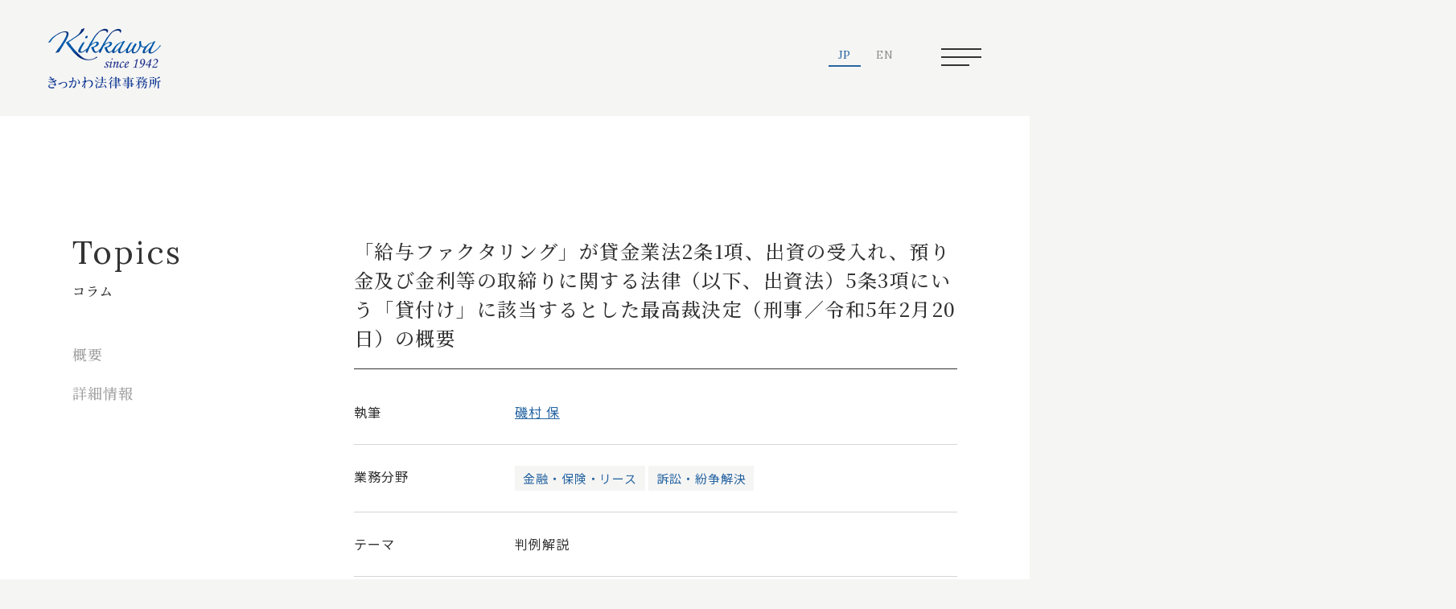

--- FILE ---
content_type: text/html; charset=UTF-8
request_url: https://www.kikkawalaw.com/column/p-5728/
body_size: 11843
content:
<!DOCTYPE html>
<html lang="ja">
<head>
	<meta charset="utf-8">
	<meta http-equiv="X-UA-Compatible" content="IE=edge">
	<meta name="viewport" content="width=device-width, initial-scale=1.0">
	<!-- Google Tag Manager -->
	<script>(function(w,d,s,l,i){w[l]=w[l]||[];w[l].push({'gtm.start':
	new Date().getTime(),event:'gtm.js'});var f=d.getElementsByTagName(s)[0],
	j=d.createElement(s),dl=l!='dataLayer'?'&l='+l:'';j.async=true;j.src=
	'https://www.googletagmanager.com/gtm.js?id='+i+dl;f.parentNode.insertBefore(j,f);
	})(window,document,'script','dataLayer','GTM-MHVVDW7');</script>
	<!-- End Google Tag Manager -->
	<title>「給与ファクタリング」が貸金業法2条1項、出資の受入れ、預り金及び金利等の取締りに関する法律（以下、出資法）5条3項にいう「貸付け」に該当するとした最高裁決定（刑事／令和5年2月20日）の概要｜コラム｜きっかわ法律事務所 Kikkawa Law Offices</title>
	<meta name="description" content="「給与ファクタリング」が貸金業法2条1項、出資の受入れ、預り金及び金利等の取締りに関する法律（以下、出資法）5条3項にいう「貸付け」に該当するとした最高裁決定（刑事／令和5年2月20日）の概要｜コラム｜当事務所は、国際化・情報化する現代社会の中で、弁護士に求められる高い倫理と社会的使命を自覚し、事務所の伝統により培われた経験・知見と、日々の研鑽による最新の専門知識に基づき、優れたチームワークのもとでの、依頼者に対する誠実で質の高い法的サービスの提供と公益活動等を通じて、公正で自由かつ健全な社会の実現に寄与することを目指しています。">
	<meta name="keywords" content="コラム,法律事務所,きっかわ法律事務所,kikkawa law,弁護士">
	<meta name="format-detection" content="telephone=no">
	<link rel="icon" type="image/x-icon" href="https://www.kikkawalaw.com/cms_N5j4AcHs/wp-content/themes/kikkawa/img/common/favicon.ico">
	<link rel="apple-touch-icon" href="https://www.kikkawalaw.com/cms_N5j4AcHs/wp-content/themes/kikkawa/img/common/apple-touch-icon.png">
	<meta property="og:site_name" content="きっかわ法律事務所 Kikkawa Law Offices">
	<meta property="og:type" content="article">
	<meta property="og:url" content="https://www.kikkawalaw.com/column/p-5728/">
	<meta property="og:image" content="https://www.kikkawalaw.com/cms_N5j4AcHs/wp-content/themes/kikkawa/img/common/img_ogp01.png">
	<meta property="og:title" content="「給与ファクタリング」が貸金業法2条1項、出資の受入れ、預り金及び金利等の取締りに関する法律（以下、出資法）5条3項にいう「貸付け」に該当するとした最高裁決定（刑事／令和5年2月20日）の概要｜コラム｜きっかわ法律事務所 Kikkawa Law Offices">
	<meta property="og:description" content="「給与ファクタリング」が貸金業法2条1項、出資の受入れ、預り金及び金利等の取締りに関する法律（以下、出資法）5条3項にいう「貸付け」に該当するとした最高裁決定（刑事／令和5年2月20日）の概要｜コラム｜当事務所は、国際化・情報化する現代社会の中で、弁護士に求められる高い倫理と社会的使命を自覚し、事務所の伝統により培われた経験・知見と、日々の研鑽による最新の専門知識に基づき、優れたチームワークのもとでの、依頼者に対する誠実で質の高い法的サービスの提供と公益活動等を通じて、公正で自由かつ健全な社会の実現に寄与することを目指しています。">
	<meta name="twitter:card" content="summary_large_image">
	<meta name="twitter:title" content="「給与ファクタリング」が貸金業法2条1項、出資の受入れ、預り金及び金利等の取締りに関する法律（以下、出資法）5条3項にいう「貸付け」に該当するとした最高裁決定（刑事／令和5年2月20日）の概要｜コラム｜きっかわ法律事務所 Kikkawa Law Offices">
	<meta name="twitter:description" content="「給与ファクタリング」が貸金業法2条1項、出資の受入れ、預り金及び金利等の取締りに関する法律（以下、出資法）5条3項にいう「貸付け」に該当するとした最高裁決定（刑事／令和5年2月20日）の概要｜コラム｜当事務所は、国際化・情報化する現代社会の中で、弁護士に求められる高い倫理と社会的使命を自覚し、事務所の伝統により培われた経験・知見と、日々の研鑽による最新の専門知識に基づき、優れたチームワークのもとでの、依頼者に対する誠実で質の高い法的サービスの提供と公益活動等を通じて、公正で自由かつ健全な社会の実現に寄与することを目指しています。">
	<meta name="twitter:image" content="https://www.kikkawalaw.com/cms_N5j4AcHs/wp-content/themes/kikkawa/img/common/img_ogp01.png">
	<link rel="preconnect" href="https://fonts.gstatic.com">
	<link href="https://fonts.googleapis.com/css2?family=Lora&family=Noto+Sans+JP:wght@400;700&family=Noto+Serif+JP:wght@500&display=swap" rel="stylesheet">
	<link href="https://www.kikkawalaw.com/cms_N5j4AcHs/wp-content/themes/kikkawa/lib/locomotive-scroll/locomotive-scroll.min.css" rel="stylesheet">
	<link href="https://www.kikkawalaw.com/cms_N5j4AcHs/wp-content/themes/kikkawa/css/style.css" rel="stylesheet">
	<link rel="canonical" href="https://www.kikkawalaw.com/column/p-5728/">
	<link rel="alternate" hreflang="ja" href="https://www.kikkawalaw.com/">
	<link rel="alternate" hreflang="en" href="https://www.kikkawalaw.com/eng/">
	<link rel="alternate" hreflang="x-default" href="https://www.kikkawalaw.com/eng/">
		<meta name='robots' content='max-image-preview:large' />
<style id='wp-img-auto-sizes-contain-inline-css' type='text/css'>
img:is([sizes=auto i],[sizes^="auto," i]){contain-intrinsic-size:3000px 1500px}
/*# sourceURL=wp-img-auto-sizes-contain-inline-css */
</style>
<style id='wp-block-library-inline-css' type='text/css'>
:root{--wp-block-synced-color:#7a00df;--wp-block-synced-color--rgb:122,0,223;--wp-bound-block-color:var(--wp-block-synced-color);--wp-editor-canvas-background:#ddd;--wp-admin-theme-color:#007cba;--wp-admin-theme-color--rgb:0,124,186;--wp-admin-theme-color-darker-10:#006ba1;--wp-admin-theme-color-darker-10--rgb:0,107,160.5;--wp-admin-theme-color-darker-20:#005a87;--wp-admin-theme-color-darker-20--rgb:0,90,135;--wp-admin-border-width-focus:2px}@media (min-resolution:192dpi){:root{--wp-admin-border-width-focus:1.5px}}.wp-element-button{cursor:pointer}:root .has-very-light-gray-background-color{background-color:#eee}:root .has-very-dark-gray-background-color{background-color:#313131}:root .has-very-light-gray-color{color:#eee}:root .has-very-dark-gray-color{color:#313131}:root .has-vivid-green-cyan-to-vivid-cyan-blue-gradient-background{background:linear-gradient(135deg,#00d084,#0693e3)}:root .has-purple-crush-gradient-background{background:linear-gradient(135deg,#34e2e4,#4721fb 50%,#ab1dfe)}:root .has-hazy-dawn-gradient-background{background:linear-gradient(135deg,#faaca8,#dad0ec)}:root .has-subdued-olive-gradient-background{background:linear-gradient(135deg,#fafae1,#67a671)}:root .has-atomic-cream-gradient-background{background:linear-gradient(135deg,#fdd79a,#004a59)}:root .has-nightshade-gradient-background{background:linear-gradient(135deg,#330968,#31cdcf)}:root .has-midnight-gradient-background{background:linear-gradient(135deg,#020381,#2874fc)}:root{--wp--preset--font-size--normal:16px;--wp--preset--font-size--huge:42px}.has-regular-font-size{font-size:1em}.has-larger-font-size{font-size:2.625em}.has-normal-font-size{font-size:var(--wp--preset--font-size--normal)}.has-huge-font-size{font-size:var(--wp--preset--font-size--huge)}.has-text-align-center{text-align:center}.has-text-align-left{text-align:left}.has-text-align-right{text-align:right}.has-fit-text{white-space:nowrap!important}#end-resizable-editor-section{display:none}.aligncenter{clear:both}.items-justified-left{justify-content:flex-start}.items-justified-center{justify-content:center}.items-justified-right{justify-content:flex-end}.items-justified-space-between{justify-content:space-between}.screen-reader-text{border:0;clip-path:inset(50%);height:1px;margin:-1px;overflow:hidden;padding:0;position:absolute;width:1px;word-wrap:normal!important}.screen-reader-text:focus{background-color:#ddd;clip-path:none;color:#444;display:block;font-size:1em;height:auto;left:5px;line-height:normal;padding:15px 23px 14px;text-decoration:none;top:5px;width:auto;z-index:100000}html :where(.has-border-color){border-style:solid}html :where([style*=border-top-color]){border-top-style:solid}html :where([style*=border-right-color]){border-right-style:solid}html :where([style*=border-bottom-color]){border-bottom-style:solid}html :where([style*=border-left-color]){border-left-style:solid}html :where([style*=border-width]){border-style:solid}html :where([style*=border-top-width]){border-top-style:solid}html :where([style*=border-right-width]){border-right-style:solid}html :where([style*=border-bottom-width]){border-bottom-style:solid}html :where([style*=border-left-width]){border-left-style:solid}html :where(img[class*=wp-image-]){height:auto;max-width:100%}:where(figure){margin:0 0 1em}html :where(.is-position-sticky){--wp-admin--admin-bar--position-offset:var(--wp-admin--admin-bar--height,0px)}@media screen and (max-width:600px){html :where(.is-position-sticky){--wp-admin--admin-bar--position-offset:0px}}

/*# sourceURL=wp-block-library-inline-css */
</style><style id='global-styles-inline-css' type='text/css'>
:root{--wp--preset--aspect-ratio--square: 1;--wp--preset--aspect-ratio--4-3: 4/3;--wp--preset--aspect-ratio--3-4: 3/4;--wp--preset--aspect-ratio--3-2: 3/2;--wp--preset--aspect-ratio--2-3: 2/3;--wp--preset--aspect-ratio--16-9: 16/9;--wp--preset--aspect-ratio--9-16: 9/16;--wp--preset--color--black: #000000;--wp--preset--color--cyan-bluish-gray: #abb8c3;--wp--preset--color--white: #ffffff;--wp--preset--color--pale-pink: #f78da7;--wp--preset--color--vivid-red: #cf2e2e;--wp--preset--color--luminous-vivid-orange: #ff6900;--wp--preset--color--luminous-vivid-amber: #fcb900;--wp--preset--color--light-green-cyan: #7bdcb5;--wp--preset--color--vivid-green-cyan: #00d084;--wp--preset--color--pale-cyan-blue: #8ed1fc;--wp--preset--color--vivid-cyan-blue: #0693e3;--wp--preset--color--vivid-purple: #9b51e0;--wp--preset--gradient--vivid-cyan-blue-to-vivid-purple: linear-gradient(135deg,rgb(6,147,227) 0%,rgb(155,81,224) 100%);--wp--preset--gradient--light-green-cyan-to-vivid-green-cyan: linear-gradient(135deg,rgb(122,220,180) 0%,rgb(0,208,130) 100%);--wp--preset--gradient--luminous-vivid-amber-to-luminous-vivid-orange: linear-gradient(135deg,rgb(252,185,0) 0%,rgb(255,105,0) 100%);--wp--preset--gradient--luminous-vivid-orange-to-vivid-red: linear-gradient(135deg,rgb(255,105,0) 0%,rgb(207,46,46) 100%);--wp--preset--gradient--very-light-gray-to-cyan-bluish-gray: linear-gradient(135deg,rgb(238,238,238) 0%,rgb(169,184,195) 100%);--wp--preset--gradient--cool-to-warm-spectrum: linear-gradient(135deg,rgb(74,234,220) 0%,rgb(151,120,209) 20%,rgb(207,42,186) 40%,rgb(238,44,130) 60%,rgb(251,105,98) 80%,rgb(254,248,76) 100%);--wp--preset--gradient--blush-light-purple: linear-gradient(135deg,rgb(255,206,236) 0%,rgb(152,150,240) 100%);--wp--preset--gradient--blush-bordeaux: linear-gradient(135deg,rgb(254,205,165) 0%,rgb(254,45,45) 50%,rgb(107,0,62) 100%);--wp--preset--gradient--luminous-dusk: linear-gradient(135deg,rgb(255,203,112) 0%,rgb(199,81,192) 50%,rgb(65,88,208) 100%);--wp--preset--gradient--pale-ocean: linear-gradient(135deg,rgb(255,245,203) 0%,rgb(182,227,212) 50%,rgb(51,167,181) 100%);--wp--preset--gradient--electric-grass: linear-gradient(135deg,rgb(202,248,128) 0%,rgb(113,206,126) 100%);--wp--preset--gradient--midnight: linear-gradient(135deg,rgb(2,3,129) 0%,rgb(40,116,252) 100%);--wp--preset--font-size--small: 13px;--wp--preset--font-size--medium: 20px;--wp--preset--font-size--large: 36px;--wp--preset--font-size--x-large: 42px;--wp--preset--spacing--20: 0.44rem;--wp--preset--spacing--30: 0.67rem;--wp--preset--spacing--40: 1rem;--wp--preset--spacing--50: 1.5rem;--wp--preset--spacing--60: 2.25rem;--wp--preset--spacing--70: 3.38rem;--wp--preset--spacing--80: 5.06rem;--wp--preset--shadow--natural: 6px 6px 9px rgba(0, 0, 0, 0.2);--wp--preset--shadow--deep: 12px 12px 50px rgba(0, 0, 0, 0.4);--wp--preset--shadow--sharp: 6px 6px 0px rgba(0, 0, 0, 0.2);--wp--preset--shadow--outlined: 6px 6px 0px -3px rgb(255, 255, 255), 6px 6px rgb(0, 0, 0);--wp--preset--shadow--crisp: 6px 6px 0px rgb(0, 0, 0);}:where(.is-layout-flex){gap: 0.5em;}:where(.is-layout-grid){gap: 0.5em;}body .is-layout-flex{display: flex;}.is-layout-flex{flex-wrap: wrap;align-items: center;}.is-layout-flex > :is(*, div){margin: 0;}body .is-layout-grid{display: grid;}.is-layout-grid > :is(*, div){margin: 0;}:where(.wp-block-columns.is-layout-flex){gap: 2em;}:where(.wp-block-columns.is-layout-grid){gap: 2em;}:where(.wp-block-post-template.is-layout-flex){gap: 1.25em;}:where(.wp-block-post-template.is-layout-grid){gap: 1.25em;}.has-black-color{color: var(--wp--preset--color--black) !important;}.has-cyan-bluish-gray-color{color: var(--wp--preset--color--cyan-bluish-gray) !important;}.has-white-color{color: var(--wp--preset--color--white) !important;}.has-pale-pink-color{color: var(--wp--preset--color--pale-pink) !important;}.has-vivid-red-color{color: var(--wp--preset--color--vivid-red) !important;}.has-luminous-vivid-orange-color{color: var(--wp--preset--color--luminous-vivid-orange) !important;}.has-luminous-vivid-amber-color{color: var(--wp--preset--color--luminous-vivid-amber) !important;}.has-light-green-cyan-color{color: var(--wp--preset--color--light-green-cyan) !important;}.has-vivid-green-cyan-color{color: var(--wp--preset--color--vivid-green-cyan) !important;}.has-pale-cyan-blue-color{color: var(--wp--preset--color--pale-cyan-blue) !important;}.has-vivid-cyan-blue-color{color: var(--wp--preset--color--vivid-cyan-blue) !important;}.has-vivid-purple-color{color: var(--wp--preset--color--vivid-purple) !important;}.has-black-background-color{background-color: var(--wp--preset--color--black) !important;}.has-cyan-bluish-gray-background-color{background-color: var(--wp--preset--color--cyan-bluish-gray) !important;}.has-white-background-color{background-color: var(--wp--preset--color--white) !important;}.has-pale-pink-background-color{background-color: var(--wp--preset--color--pale-pink) !important;}.has-vivid-red-background-color{background-color: var(--wp--preset--color--vivid-red) !important;}.has-luminous-vivid-orange-background-color{background-color: var(--wp--preset--color--luminous-vivid-orange) !important;}.has-luminous-vivid-amber-background-color{background-color: var(--wp--preset--color--luminous-vivid-amber) !important;}.has-light-green-cyan-background-color{background-color: var(--wp--preset--color--light-green-cyan) !important;}.has-vivid-green-cyan-background-color{background-color: var(--wp--preset--color--vivid-green-cyan) !important;}.has-pale-cyan-blue-background-color{background-color: var(--wp--preset--color--pale-cyan-blue) !important;}.has-vivid-cyan-blue-background-color{background-color: var(--wp--preset--color--vivid-cyan-blue) !important;}.has-vivid-purple-background-color{background-color: var(--wp--preset--color--vivid-purple) !important;}.has-black-border-color{border-color: var(--wp--preset--color--black) !important;}.has-cyan-bluish-gray-border-color{border-color: var(--wp--preset--color--cyan-bluish-gray) !important;}.has-white-border-color{border-color: var(--wp--preset--color--white) !important;}.has-pale-pink-border-color{border-color: var(--wp--preset--color--pale-pink) !important;}.has-vivid-red-border-color{border-color: var(--wp--preset--color--vivid-red) !important;}.has-luminous-vivid-orange-border-color{border-color: var(--wp--preset--color--luminous-vivid-orange) !important;}.has-luminous-vivid-amber-border-color{border-color: var(--wp--preset--color--luminous-vivid-amber) !important;}.has-light-green-cyan-border-color{border-color: var(--wp--preset--color--light-green-cyan) !important;}.has-vivid-green-cyan-border-color{border-color: var(--wp--preset--color--vivid-green-cyan) !important;}.has-pale-cyan-blue-border-color{border-color: var(--wp--preset--color--pale-cyan-blue) !important;}.has-vivid-cyan-blue-border-color{border-color: var(--wp--preset--color--vivid-cyan-blue) !important;}.has-vivid-purple-border-color{border-color: var(--wp--preset--color--vivid-purple) !important;}.has-vivid-cyan-blue-to-vivid-purple-gradient-background{background: var(--wp--preset--gradient--vivid-cyan-blue-to-vivid-purple) !important;}.has-light-green-cyan-to-vivid-green-cyan-gradient-background{background: var(--wp--preset--gradient--light-green-cyan-to-vivid-green-cyan) !important;}.has-luminous-vivid-amber-to-luminous-vivid-orange-gradient-background{background: var(--wp--preset--gradient--luminous-vivid-amber-to-luminous-vivid-orange) !important;}.has-luminous-vivid-orange-to-vivid-red-gradient-background{background: var(--wp--preset--gradient--luminous-vivid-orange-to-vivid-red) !important;}.has-very-light-gray-to-cyan-bluish-gray-gradient-background{background: var(--wp--preset--gradient--very-light-gray-to-cyan-bluish-gray) !important;}.has-cool-to-warm-spectrum-gradient-background{background: var(--wp--preset--gradient--cool-to-warm-spectrum) !important;}.has-blush-light-purple-gradient-background{background: var(--wp--preset--gradient--blush-light-purple) !important;}.has-blush-bordeaux-gradient-background{background: var(--wp--preset--gradient--blush-bordeaux) !important;}.has-luminous-dusk-gradient-background{background: var(--wp--preset--gradient--luminous-dusk) !important;}.has-pale-ocean-gradient-background{background: var(--wp--preset--gradient--pale-ocean) !important;}.has-electric-grass-gradient-background{background: var(--wp--preset--gradient--electric-grass) !important;}.has-midnight-gradient-background{background: var(--wp--preset--gradient--midnight) !important;}.has-small-font-size{font-size: var(--wp--preset--font-size--small) !important;}.has-medium-font-size{font-size: var(--wp--preset--font-size--medium) !important;}.has-large-font-size{font-size: var(--wp--preset--font-size--large) !important;}.has-x-large-font-size{font-size: var(--wp--preset--font-size--x-large) !important;}
/*# sourceURL=global-styles-inline-css */
</style>

<style id='classic-theme-styles-inline-css' type='text/css'>
/*! This file is auto-generated */
.wp-block-button__link{color:#fff;background-color:#32373c;border-radius:9999px;box-shadow:none;text-decoration:none;padding:calc(.667em + 2px) calc(1.333em + 2px);font-size:1.125em}.wp-block-file__button{background:#32373c;color:#fff;text-decoration:none}
/*# sourceURL=/wp-includes/css/classic-themes.min.css */
</style>
<link rel='stylesheet' id='wp-pagenavi-css' href='https://www.kikkawalaw.com/cms_N5j4AcHs/wp-content/plugins/wp-pagenavi/pagenavi-css.css?ver=2.70' type='text/css' media='all' />
<script type="text/javascript" src="https://www.kikkawalaw.com/cms_N5j4AcHs/wp-includes/js/jquery/jquery.min.js?ver=3.7.1" id="jquery-core-js"></script>
<script type="text/javascript" src="https://www.kikkawalaw.com/cms_N5j4AcHs/wp-includes/js/jquery/jquery-migrate.min.js?ver=3.4.1" id="jquery-migrate-js"></script>
	<style type="text/css" media="screen">
		html { margin-top: 0 !important; }
		* html body { margin-top: 0 !important; }
		@media screen and ( max-width: 782px ) {
			html { margin-top: 0 !important; }
			* html body { margin-top: 0 !important; }
		}
	</style>
</head>
<body id="column">
<!-- Google Tag Manager (noscript) -->
<noscript><iframe src="https://www.googletagmanager.com/ns.html?id=GTM-MHVVDW7"
height="0" width="0" style="display:none;visibility:hidden"></iframe></noscript>
<!-- End Google Tag Manager (noscript) -->
<div id="js-scroll">
<div class="js-media-query u-media-query"></div>
<div class="js-nav-overlay l-nav-overlay"></div>
<div id="js-scroll-wrapper" class="l-wrapper">
	<header class="js-header l-header" data-scroll data-scroll-sticky data-scroll-target="#js-scroll-wrapper">
		<div class="l-header-info">
			<div class="l-header-info__inner">
								<p class="l-header-info__logo"><a href="https://www.kikkawalaw.com/" class="l-header-info__logo-link u-alpha"><img class="u-view-sp" src="https://www.kikkawalaw.com/cms_N5j4AcHs/wp-content/themes/kikkawa/img/common/logo01_sp.png" alt="きっかわ法律事務所 Kikkawa Law Offices"><img class="u-view-upper-tb" src="https://www.kikkawalaw.com/cms_N5j4AcHs/wp-content/themes/kikkawa/img/common/logo01_pc.png" alt="きっかわ法律事務所 Kikkawa Law Offices"></a></p>
									<div class="l-header-info-nav">
						<div class="js-header-search l-header-info-nav__search u-view-upper-tb">
							<form class="c-search01" action="https://www.kikkawalaw.com/" method="get">
	<div class="c-search01__input"><input type="text" value="" name="s" placeholder="キーワードを入力"></div>
	<div class="c-search01__button"><button type="submit"></button></div>
</form>						</div>
						<p class="l-header-info-nav__lang is-active"><a href="https://www.kikkawalaw.com/" class="l-header-info-nav__lang-link u-en">JP</a></p>
						<p class="l-header-info-nav__lang"><a href="https://www.kikkawalaw.com/eng/" class="l-header-info-nav__lang-link u-en">EN</a></p>
					</div>
					<button class="js-nav-btn l-nav-btn">
						<span class="l-nav-btn__line"></span>
						<span class="l-nav-btn__line"></span>
						<span class="l-nav-btn__line"></span>
					</button>
							</div>
		</div>
		<nav class="js-nav-content l-nav" role="navigation" itemscope itemtype="http://www.schema.org/SiteNavigationElement">
			<div class="l-nav__inner u-inner">
				<ul class="l-nav-list u-serif">
											<li class="l-nav-list__item has-child">
							<p class="js-nav-list-head l-nav-list__item-head">業務内容</p>
							<div class="js-nav-list-child l-nav-list__child-wrap">
								<ul class="l-nav-list__child">
																			<li class="l-nav-list__child-item" itemprop="name"><a class="l-nav-list__child-item-link" href="https://www.kikkawalaw.com/practice/p-4529/" itemprop="URL">コーポレート</a></li>
																			<li class="l-nav-list__child-item" itemprop="name"><a class="l-nav-list__child-item-link" href="https://www.kikkawalaw.com/practice/p-4530/" itemprop="URL">コンプライアンス・危機管理・<br class="u-view-upper-tb">不祥事対応</a></li>
																			<li class="l-nav-list__child-item" itemprop="name"><a class="l-nav-list__child-item-link" href="https://www.kikkawalaw.com/practice/p-4531/" itemprop="URL">M&#038;A</a></li>
																			<li class="l-nav-list__child-item" itemprop="name"><a class="l-nav-list__child-item-link" href="https://www.kikkawalaw.com/practice/p-4532/" itemprop="URL">金融・保険・リース</a></li>
																			<li class="l-nav-list__child-item" itemprop="name"><a class="l-nav-list__child-item-link" href="https://www.kikkawalaw.com/practice/p-4533/" itemprop="URL">倒産・事業再生</a></li>
																			<li class="l-nav-list__child-item" itemprop="name"><a class="l-nav-list__child-item-link" href="https://www.kikkawalaw.com/practice/p-4534/" itemprop="URL">訴訟・紛争解決</a></li>
																			<li class="l-nav-list__child-item" itemprop="name"><a class="l-nav-list__child-item-link" href="https://www.kikkawalaw.com/practice/p-4660/" itemprop="URL">国際法務</a></li>
																			<li class="l-nav-list__child-item" itemprop="name"><a class="l-nav-list__child-item-link" href="https://www.kikkawalaw.com/practice/p-4661/" itemprop="URL">競争法</a></li>
																			<li class="l-nav-list__child-item" itemprop="name"><a class="l-nav-list__child-item-link" href="https://www.kikkawalaw.com/practice/p-4662/" itemprop="URL">人事労務</a></li>
																			<li class="l-nav-list__child-item" itemprop="name"><a class="l-nav-list__child-item-link" href="https://www.kikkawalaw.com/practice/p-4663/" itemprop="URL">知的財産・IT・情報</a></li>
																			<li class="l-nav-list__child-item" itemprop="name"><a class="l-nav-list__child-item-link" href="https://www.kikkawalaw.com/practice/p-4664/" itemprop="URL">個人情報・消費者法</a></li>
																			<li class="l-nav-list__child-item" itemprop="name"><a class="l-nav-list__child-item-link" href="https://www.kikkawalaw.com/practice/p-4665/" itemprop="URL">建築・不動産関係</a></li>
																			<li class="l-nav-list__child-item" itemprop="name"><a class="l-nav-list__child-item-link" href="https://www.kikkawalaw.com/practice/p-4666/" itemprop="URL">行政</a></li>
																			<li class="l-nav-list__child-item" itemprop="name"><a class="l-nav-list__child-item-link" href="https://www.kikkawalaw.com/practice/p-4667/" itemprop="URL">税務</a></li>
																			<li class="l-nav-list__child-item" itemprop="name"><a class="l-nav-list__child-item-link" href="https://www.kikkawalaw.com/practice/p-4668/" itemprop="URL">ベンチャー</a></li>
																			<li class="l-nav-list__child-item" itemprop="name"><a class="l-nav-list__child-item-link" href="https://www.kikkawalaw.com/practice/p-4669/" itemprop="URL">家事・資産管理</a></li>
																			<li class="l-nav-list__child-item" itemprop="name"><a class="l-nav-list__child-item-link" href="https://www.kikkawalaw.com/practice/p-4670/" itemprop="URL">刑事弁護</a></li>
																										</ul>
							</div>
						</li>
										<li class="l-nav-list__item has-child">
						<p class="js-nav-list-head l-nav-list__item-head">所属弁護士等</p>
						<div class="js-nav-list-child l-nav-list__child-wrap">
							<ul class="l-nav-list__child">
																	<li class="l-nav-list__child-item" itemprop="name"><a class="l-nav-list__child-item-link" href="https://www.kikkawalaw.com/professionals/#position01" itemprop="URL">代表パートナー</a></li>
																	<li class="l-nav-list__child-item" itemprop="name"><a class="l-nav-list__child-item-link" href="https://www.kikkawalaw.com/professionals/#position02" itemprop="URL">パートナー</a></li>
																	<li class="l-nav-list__child-item" itemprop="name"><a class="l-nav-list__child-item-link" href="https://www.kikkawalaw.com/professionals/#position03" itemprop="URL">オフカウンシル</a></li>
																	<li class="l-nav-list__child-item" itemprop="name"><a class="l-nav-list__child-item-link" href="https://www.kikkawalaw.com/professionals/#position04" itemprop="URL">アソシエイト</a></li>
																	<li class="l-nav-list__child-item" itemprop="name"><a class="l-nav-list__child-item-link" href="https://www.kikkawalaw.com/professionals/#position05" itemprop="URL">シニアカウンシル</a></li>
																	<li class="l-nav-list__child-item" itemprop="name"><a class="l-nav-list__child-item-link" href="https://www.kikkawalaw.com/professionals/#position06" itemprop="URL">客員弁護士</a></li>
																	<li class="l-nav-list__child-item" itemprop="name"><a class="l-nav-list__child-item-link" href="https://www.kikkawalaw.com/professionals/#position07" itemprop="URL">司法書士</a></li>
															</ul>
						</div>
					</li>
					<li class="l-nav-list__item has-child">
						<p class="js-nav-list-head l-nav-list__item-head">トピックス</p>
						<div class="js-nav-list-child l-nav-list__child-wrap">
							<ul class="l-nav-list__child">
								<li class="l-nav-list__child-item" itemprop="name"><a class="l-nav-list__child-item-link" href="https://www.kikkawalaw.com/seminars/" itemprop="URL">セミナー</a></li>
								<li class="l-nav-list__child-item" itemprop="name"><a class="l-nav-list__child-item-link" href="https://www.kikkawalaw.com/articles/" itemprop="URL">論文・著書</a></li>
								<li class="l-nav-list__child-item" itemprop="name"><a class="l-nav-list__child-item-link" href="https://www.kikkawalaw.com/media/" itemprop="URL">メディア掲載</a></li>
								<li class="l-nav-list__child-item" itemprop="name"><a class="l-nav-list__child-item-link" href="https://www.kikkawalaw.com/column/" itemprop="URL">コラム</a></li>
							</ul>
						</div>
					</li>
					<li class="l-nav-list__item has-child">
						<p class="js-nav-list-head l-nav-list__item-head">事務所紹介</p>
						<div class="js-nav-list-child l-nav-list__child-wrap">
							<ul class="l-nav-list__child">
								<li class="l-nav-list__child-item" itemprop="name"><a class="l-nav-list__child-item-link" href="https://www.kikkawalaw.com/office/#philosophy" itemprop="URL">事務所理念</a></li>
								<li class="l-nav-list__child-item" itemprop="name"><a class="l-nav-list__child-item-link" href="https://www.kikkawalaw.com/office/#spirit" itemprop="URL">事務所の精神</a></li>
								<li class="l-nav-list__child-item" itemprop="name"><a class="l-nav-list__child-item-link" href="https://www.kikkawalaw.com/office/#history" itemprop="URL">沿革</a></li>
								<li class="l-nav-list__child-item" itemprop="name"><a class="l-nav-list__child-item-link" href="https://www.kikkawalaw.com/office/#access" itemprop="URL">所在地</a></li>
							</ul>
						</div>
					</li>
					<li class="l-nav-list__item" itemprop="name">
						<a class="js-nav-list-head l-nav-list__item-head" href="https://www.kikkawalaw.com/recruit/" itemprop="URL">採用情報</a>
					</li>
					<li class="l-nav-list__item" itemprop="name">
						<a class="js-nav-list-head l-nav-list__item-head" href="https://www.kikkawalaw.com/info/" itemprop="URL">お知らせ</a>
					</li>
				</ul>
			</div>
		</nav>
	</header>
	<!-- /.l-header -->
		<div class="l-container">
<div class="l-contents">
<main role="main">
	<div class="c-single02">
		<article class="c-single02-sec c-bg01">
			<div class="c-single02__inner u-inner">
				<div class="c-set01 is-set01">
					<div class="c-set01__side" data-scroll data-scroll-sticky data-scroll-target=".c-set01.is-set01">
													<div class="c-head01 is-small" data-scroll data-scroll-offset="25%">
								<p class="c-head01__en u-en">Topics</p>
								<p class="c-head01__ja u-serif">コラム</p>
							</div>
							<ul class="c-btn02-list u-view-upper-tb u-serif">
								<li class="c-btn02"><a href="#outline" class="c-btn02__link">
									<span class="c-btn02__txt">概要</span>
								</a></li>								<li class="c-btn02"><a href="#detail" class="c-btn02__link">
										<span class="c-btn02__txt">詳細情報</span>
									</a></li>															</ul>
											</div>
					<div class="c-set01__main is-under">
						<div id="outline" class="c-set01__main-sec">
							<h1 class="c-single02__head c-head02 u-serif">「給与ファクタリング」が貸金業法2条1項、出資の受入れ、預り金及び金利等の取締りに関する法律（以下、出資法）5条3項にいう「貸付け」に該当するとした最高裁決定（刑事／令和5年2月20日）の概要</h1>
																						<div class="c-table02">
									<table>
										<tbody>
																																		<tr>
													<th>執筆</th>
													<td>
																																											<span class="c-table02__txt"><a href="https://www.kikkawalaw.com/professionals/p-5523/">磯村 保</a></span>
																											</td>
												</tr>
																																		<tr>
													<th>業務分野</th>
													<td>
																												<ul class="c-links01 is-no-margin-top">
																															<li class="c-links01__item"><a href="https://www.kikkawalaw.com/practice/p-4532/" class="c-links01__item-link">金融・保険・リース</a></li>
																															<li class="c-links01__item"><a href="https://www.kikkawalaw.com/practice/p-4534/" class="c-links01__item-link">訴訟・紛争解決</a></li>
																													</ul>
													</td>
												</tr>
																																		<tr>
													<th>テーマ</th>
													<td>判例解説</td>
												</tr>
																																																																					<tr>
														<th>PDF</th>
														<td><div class="c-content01"><p><a href="https://www.kikkawalaw.com/uploads/isomura_column_2.pdf" rel="noopener" target="_blank">本文ダウンロード（PDF）</a></p>
</div></td>
													</tr>
																									<tr>
														<th>執筆日</th>
														<td><div class="c-content01"><p>2023年6月5日</p>
</div></td>
													</tr>
																																	</tbody>
									</table>
								</div>
													</div>
													<section id="detail" class="c-set01__main-sec">
								<div class="c-content01">
									<h1>＜事実の概要＞</h1>
<p>　被告人Ｙは、「給料ファクタリング」と称して、顧客からその使用者に対する賃金債権の一部を、額面額から4割程度割り引いた額で譲り受け、同額の金銭を顧客に交付していた。</p>
<p>契約上、使用者の支払不能のリスクはＹが負担するものとされており、また、希望する顧客は、買戻し日に額面額で買い戻すことが可能であった。</p>
<p>　Ｙは、顧客が買戻しを希望しない場合には、顧客からの委任に基づき使用者に債権譲渡の通知をし、顧客が買戻しを希望する場合には、買戻し日まで債権譲渡の通知を留保していた。</p>
<p>　Ｙは、無登録で貸金業を営んだとして貸金業法違反により、また、法定の利息をはるかに超える高額の利息を受領（法定制限利息では11万円余であるところ、113万円余を受領）したとして出資法違反により起訴された。</p>
<p>　これに対し、Ｙは、本件給料ファクタリングは債権譲渡であり、その対価としての金銭交付は貸金業法、出資法の「貸付け」には当たらないと主張した。</p>
<h1>＜最高裁決定の概要＞</h1>
<p>　最高裁は、Ｙの弁護人の上告趣意書はいずれも刑訴法405条の上告理由に当たらないとしつつ、その所論に鑑みて、職権で以下のとおり述べて、貸金業違反、出資法違反の各罪を認めた原審判決を維持した。</p>
<p>「４　そこで検討すると、本件取引で譲渡されたのは賃金債権であるところ、<u>労働基準法24条1項の趣旨に徴すれば</u>、労働者が賃金の支払を受ける前に賃金債権を他に譲渡した場合においても、その支払についてはなお同項が適用され、使用者は直接労働者に対して賃金を支払わなければならず、<u>その賃金債権の譲受人は、自ら使用者に対してその支払を求めることは許されない</u>（最高裁昭和40年（オ）第527号同43年3月12日第三小法廷判決・民集22巻3号562頁参照）ことから、被告人は、実際には、債権を買い戻させることなどにより顧客から資金を回収するほかなかったものと認められる。</p>
<p>　また、顧客は、賃金債権の譲渡を使用者に知られることのないよう、債権譲渡通知の留保を希望していたものであり、使用者に対する債権譲渡通知を避けるため、事実上、自ら債権を買い戻さざるを得なかったものと認められる。</p>
<p>　そうすると、<u>本件取引に基づく金銭の交付</u>は、それが、<u>形式的には、債権譲渡の対価</u>としてされたものであり、また、使用者の不払の危険は被告人が負担するとされていたとしても、<u>実質的には、被告人と顧客の二者間における、返済合意がある金銭の交付と同様の機能を有する</u>ものと認められる。</p>
<p>　５　<u>このような事情の下では</u>、本件取引に基づく金銭の交付は、貸金業法2条1項と出資法5条3項にいう「貸付け」に当たる。」（下線は磯村が追加）</p>
<p>　なお、本決定が引用する最判昭和43年3月12日民集22巻3号562頁は、退職金についても、通常の賃金と同様に労基法24条1項の趣旨に従い、退職金債権を譲り受けた者が使用者に対して支払請求をすることはできないとしたものである。</p>
<h1>＜コメント＞</h1>
<p>　刑事事件であるが、貸金業法、出資法違反として、民事的にも重要な決定である。最高裁は、本件の事情の下で「貸付け」に当たるとしているが、給料債権について労基法24条1項の適用により、債権の譲受人が支払請求をすることができないことが重要な根拠とされており、給料債権以外の債権について同様の仕組みで債権譲渡がなされる場合に、貸金業法や出資法、利息制限法との関係がどうなるかについては、本決定の射程は及ばないと考えられる。</p>
<p>&nbsp;</p>
<p>※本コラムは、一般的な情報提供を目的としたものであり、当事務所の法的アドバイスを構成するものではありません。コラム内の意見等については執筆者個人の見解によるものであり、当事務所を代表しての見解ではありません。個別具体的な問題については、必ず弁護士にご相談ください。</p>
								</div>
							</section>
												
																					<section id="relation" class="c-set01__main-sec">
									<h2 class="c-head02 u-serif">関連するコラム</h2>
									<ul class="c-archive01">
																					<li class="c-archive01__item"><a href="https://www.kikkawalaw.com/column/p-5908/" class="c-archive01__item-in">
	<div class="c-archive01__item-meta">
					<p class="c-archive01__item-date u-en">2024.08.01</p>
							<p class="c-archive01__item-label">判例解説</p>
					</div>
	<p class="c-archive01__item-tit">最大判令和6年7月3日（令和5年（受）第1319号）：優生保護法に基づく不妊手術と損害賠償請求権の期間制限</p>
	<p class="c-archive01__item-author">
		磯村 保			</p>
</a></li>
																					<li class="c-archive01__item"><a href="https://www.kikkawalaw.com/column/p-5889/" class="c-archive01__item-in">
	<div class="c-archive01__item-meta">
					<p class="c-archive01__item-date u-en">2024.06.05</p>
							<p class="c-archive01__item-label">判例解説</p>
					</div>
	<p class="c-archive01__item-tit">犯罪行為によって死亡した者と共同生活関係にあった同性のパートナーは犯給法5条1項1号にいう「婚姻の届出をしていないが、事実上婚姻関係と同様の事情にあった者」に該当するか（最判令和6年3月26日－犯罪被害者給付金不支給裁定取消請求事件）</p>
	<p class="c-archive01__item-author">
		磯村 保			</p>
</a></li>
																					<li class="c-archive01__item"><a href="https://www.kikkawalaw.com/column/p-5888/" class="c-archive01__item-in">
	<div class="c-archive01__item-meta">
					<p class="c-archive01__item-date u-en">2024.06.05</p>
							<p class="c-archive01__item-label">判例解説</p>
					</div>
	<p class="c-archive01__item-tit">表見相続人は、相続回復請求権の消滅時効完成前に取得時効を援用することができるか（最判令和6年3月19日：遺言無効確認等請求事件）</p>
	<p class="c-archive01__item-author">
		磯村 保			</p>
</a></li>
																			</ul>
								</section>
													
																														<section  class="c-set01__main-sec">
										<h2 class="c-head02 u-serif">磯村 保のコラム</h2>
										<ul class="c-archive01">
																							<li class="c-archive01__item"><a href="https://www.kikkawalaw.com/column/p-5908/" class="c-archive01__item-in">
	<div class="c-archive01__item-meta">
					<p class="c-archive01__item-date u-en">2024.08.01</p>
							<p class="c-archive01__item-label">判例解説</p>
					</div>
	<p class="c-archive01__item-tit">最大判令和6年7月3日（令和5年（受）第1319号）：優生保護法に基づく不妊手術と損害賠償請求権の期間制限</p>
	<p class="c-archive01__item-author">
		磯村 保			</p>
</a></li>
																							<li class="c-archive01__item"><a href="https://www.kikkawalaw.com/column/p-5889/" class="c-archive01__item-in">
	<div class="c-archive01__item-meta">
					<p class="c-archive01__item-date u-en">2024.06.05</p>
							<p class="c-archive01__item-label">判例解説</p>
					</div>
	<p class="c-archive01__item-tit">犯罪行為によって死亡した者と共同生活関係にあった同性のパートナーは犯給法5条1項1号にいう「婚姻の届出をしていないが、事実上婚姻関係と同様の事情にあった者」に該当するか（最判令和6年3月26日－犯罪被害者給付金不支給裁定取消請求事件）</p>
	<p class="c-archive01__item-author">
		磯村 保			</p>
</a></li>
																							<li class="c-archive01__item"><a href="https://www.kikkawalaw.com/column/p-5888/" class="c-archive01__item-in">
	<div class="c-archive01__item-meta">
					<p class="c-archive01__item-date u-en">2024.06.05</p>
							<p class="c-archive01__item-label">判例解説</p>
					</div>
	<p class="c-archive01__item-tit">表見相続人は、相続回復請求権の消滅時効完成前に取得時効を援用することができるか（最判令和6年3月19日：遺言無効確認等請求事件）</p>
	<p class="c-archive01__item-author">
		磯村 保			</p>
</a></li>
																					</ul>
																					<p class="c-btn01"><a href="https://www.kikkawalaw.com/column/?people_s=5523" class="c-btn01__link"><span class="c-btn01__txt">磯村 保のコラム一覧へ</span></a></p>
																			</section>
																																</div>
				</div>
			</div>
		</article>
	</div>
</main>
</div>
<!-- /.l-contents -->
</div>
<!-- /.l-container -->
	<div class="l-breadcrumb u-view-upper-tb">
	<ol class="l-breadcrumb-list">
		<li class="l-breadcrumb-list__item"><a href="https://www.kikkawalaw.com" class="l-breadcrumb-list__link">HOME</a></li>
					<li class="l-breadcrumb-list__item"><a href="https://www.kikkawalaw.com/column/" class="l-breadcrumb-list__link">コラム</a></li>
			<li class="l-breadcrumb-list__item">「給与ファクタリング」が貸金業法2条1項、出資の受入れ、預り金及び金利等の取締りに関する法律（以下、出資法）5条3項にいう「貸付け」に該当するとした最高裁決定（刑事／令和5年2月20日）の概要</li>
			</ol>
</div>
<!-- /#breadcrumb -->
<script type="application/ld+json">
{
	"@context": "http://schema.org",
	"@type": "BreadcrumbList",
	"itemListElement": [
		{
			"@type": "ListItem",
			"position": 1,
			"item": {
				"@id": "https://www.kikkawalaw.com/",
				"name": "HOME"
			}
		},
				{
			"@type": "ListItem",
			"position": 2,
			"item": {
				"@id": "https://www.kikkawalaw.com/column/",
				"name": "コラム"
			}
		},
				{
			"@type": "ListItem",
			"position": 3,
			"item": {
				"@id": "https://www.kikkawalaw.com/column/p-5728/",
				"name": "「給与ファクタリング」が貸金業法2条1項、出資の受入れ、預り金及び金利等の取締りに関する法律（以下、出資法）5条3項にいう「貸付け」に該当するとした最高裁決定（刑事／令和5年2月20日）の概要"
			}
		}
			]
}
</script>
<footer class="js-footer l-footer">
			<p class="l-footer-pagetop"><a class="l-footer-pagetop__link u-en" href="#js-scroll"><span class="l-footer-pagetop__link-txt">Page top</span></a></p>
		<div class="l-footer__inner u-inner">
		<div class="l-footer-info">
			<p class="l-footer-info__head u-serif"><a href="https://www.kikkawalaw.com/" class="l-footer-info__head-link u-alpha">きっかわ法律事務所</a></p>
			<div class="l-footer-info-office">
				<div class="l-footer-info-office__item">
					<p class="l-footer-info-office__item-name">大阪事務所</p>
					<p class="l-footer-info-office__item-access">〒530-0005<br>大阪府大阪市北区中之島3丁目2番4号<br>中之島フェスティバルタワー・ウエスト11階</p>
				</div>
				<div class="l-footer-info-office__item">
					<p class="l-footer-info-office__item-name">東京事務所</p>
					<p class="l-footer-info-office__item-access">〒100-0011<br>東京都千代田区内幸町2丁目2番2号<br>富国生命ビル8階</p>
				</div>
			</div>
		</div>
		<div class="l-footer-nav">
												<p class="l-footer-nav__btn"><a href="https://www.kikkawalaw.com/uploads/pdf/0665622c3d91e0de8cc2ff5b2b9a2a70.pdf" class="l-footer-nav__btn-link" target="_blank" rel="noopener noreferrer">プライバシーポリシー</a></p>
										<p class="l-footer-nav__cr"><small class="l-footer-nav__cr-txt u-en">&copy; Kikkawa Law Offices.</small></p>
		</div>
	</div>
</footer>
</div>
</div>
<script type="speculationrules">
{"prefetch":[{"source":"document","where":{"and":[{"href_matches":"/*"},{"not":{"href_matches":["/cms_N5j4AcHs/wp-*.php","/cms_N5j4AcHs/wp-admin/*","/uploads/*","/cms_N5j4AcHs/wp-content/*","/cms_N5j4AcHs/wp-content/plugins/*","/cms_N5j4AcHs/wp-content/themes/kikkawa/*","/*\\?(.+)"]}},{"not":{"selector_matches":"a[rel~=\"nofollow\"]"}},{"not":{"selector_matches":".no-prefetch, .no-prefetch a"}}]},"eagerness":"conservative"}]}
</script>
<script src="https://www.kikkawalaw.com/cms_N5j4AcHs/wp-content/themes/kikkawa/lib/locomotive-scroll/abortcontroller-polyfill-only.js"></script>
<script src="https://www.kikkawalaw.com/cms_N5j4AcHs/wp-content/themes/kikkawa/lib/yall.min.js"></script>
<script src="https://cdnjs.cloudflare.com/ajax/libs/object-fit-images/3.2.4/ofi.js"></script>
<script>
	objectFitImages();
</script>
<script src="https://www.kikkawalaw.com/cms_N5j4AcHs/wp-content/themes/kikkawa/lib/locomotive-scroll/locomotive-scroll.min.js"></script>
<script src="https://www.kikkawalaw.com/cms_N5j4AcHs/wp-content/themes/kikkawa/js/script.js"></script>
</body>
</html>


--- FILE ---
content_type: text/css
request_url: https://www.kikkawalaw.com/cms_N5j4AcHs/wp-content/themes/kikkawa/css/style.css
body_size: 21196
content:
@charset "UTF-8";
/* common
================================================ */
html, body, div, span, object, iframe, h1, h2, h3, h4, h5, h6, p, a, blockquote, pre, abbr, address, cite, code, del, dfn, em, img, ins, kbd, q, samp, small, strong, sub, sup, var, b, i, dl, dt, dd, ol, ul, li, fieldset, form, label, legend, table, caption, tbody, tfoot, thead, tr, th, td, article, aside, canvas, details, figcaption, figure, footer, header, menu, nav, section, summary, time, mark, audio, video { margin: 0; padding: 0; border: 0; outline: 0; font-size: 100%; vertical-align: baseline; background: transparent; }

html { font-size: 62.5%; word-break: break-all; }

body { -webkit-text-size-adjust: 100%; }

article, aside, details, figcaption, figure, main, footer, header, menu, nav, section { display: block; }

h1, h2, h3, h4, h5, h6 { word-break: break-word; line-break: strict; overflow-wrap: break-word; word-wrap: break-word; }

ul:not([class]), ol:not([class]) { padding-left: 1.25em; }

ul[class], ol[class] { list-style: none; }

_:-ms-lang(x)::-ms-backdrop, ol:not([class]) { padding-left: 1.6em; }

span { font-weight: inherit; }

blockquote, q { quotes: none; }

blockquote:before, blockquote:after, q:before, q:after { content: ''; content: none; }

a { color: inherit; }

@media all and (min-width: 768px) { a:hover { text-decoration: none; } }

a[class] { text-decoration: none; }

ins { background-color: #ff9; text-decoration: none; }

mark { background-color: #ff9; font-weight: bold; }

del { text-decoration: line-through; }

abbr[title], dfn[title] { border-bottom: 1px dotted; cursor: help; }

address { font-style: normal; }

table { width: 100%; table-layout: fixed; border-collapse: collapse; border-spacing: 0; }

hr { display: block; height: 1px; border: 0; border-top: 1px solid rgba(51, 51, 51, 0.2); margin: 1em 0; padding: 0; }

img { max-width: 100%; height: auto; vertical-align: bottom; }

/* form
================================================== */
input[type="text"], input[type="email"], input[type="tel"], textarea, button, select, option { display: block; width: 100%; max-width: 100%; font-family: inherit; outline: none; border: 1px solid; border-radius: 0; background: none; }

@media all and (max-width: 767px) { input[type="text"], input[type="email"], input[type="tel"], textarea, button, select, option { font-size: 1.6rem; } }

input[type="text"], input[type="email"], input[type="tel"], textarea, button { -webkit-appearance: none; -moz-appearance: none; appearance: none; outline: none; }

input[type="radio"], input[type="checkbox"] { margin: 0; padding: 0; vertical-align: middle; }

textarea { resize: vertical; }

button { cursor: pointer; }

/* 02_base
================================================ */
html { overflow: auto; }

body { overflow: hidden; min-width: 320px; font-family: 'Noto Sans JP', 'ヒラギノ角ゴ ProN W3', Meiryo, sans-serif; color: #333; font-size: 1.4rem; line-height: 1.71; background: #F5F5F4; }

@media all and (min-width: 768px) { body { min-width: 1160px; font-size: 1.6rem; } }

@media print { body { zoom: 0.68; -webkit-print-color-adjust: exact; } }

body, div, span, object, iframe, h1, h2, h3, h4, h5, h6, p, a, blockquote, pre, abbr, address, cite, code, del, dfn, em, img, ins, kbd, q, samp, small, strong, sub, sup, var, b, i, dl, dt, dd, ol, ul, li, fieldset, form, label, legend, table, caption, tbody, tfoot, thead, tr, th, td, article, aside, canvas, details, figcaption, figure, footer, header, menu, nav, section, summary, time, mark, audio, video { letter-spacing: 0.06em; }

.l-wrapper { position: relative; }

@media all and (min-width: 768px) { .l-container.is-col2 { display: -webkit-box; display: -ms-flexbox; display: flex; -webkit-box-pack: justify; -ms-flex-pack: justify; justify-content: space-between; -ms-flex-wrap: wrap; flex-wrap: wrap; width: 1100px; margin: 0 auto; }
  .l-container.is-col2 .l-contents { -webkit-box-ordinal-group: 3; -ms-flex-order: 2; order: 2; width: calc(100% - 250px - 20px); }
  .l-container.is-col2 .l-sidebar { width: 250px; } }

body:not(#home) .l-container { padding-bottom: 80px; -webkit-box-sizing: border-box; box-sizing: border-box; }

@media all and (min-width: 768px) { body:not(#home) .l-container { padding-bottom: 70px; } }

/* utility
================================================ */
/* pc <--> sp
-------------------------------------- */
.u-media-query { display: none; font-family: 'sp'; }

@media all and (min-width: 768px) { .u-media-query { font-family: 'tb'; } }

@media all and (min-width: 1160px) { .u-media-query { font-family: 'pc'; } }

@media all and (max-width: 1159px) { .u-view-pc { display: none !important; } }

@media all and (max-width: 767px) { .u-view-tb { display: none !important; } }

@media all and (min-width: 1160px) { .u-view-tb { display: none !important; } }

@media all and (min-width: 768px) { .u-view-sp { display: none !important; } }

@media all and (min-width: 1160px) { .u-view-under-tb { display: none !important; } }

@media all and (max-width: 767px) { .u-view-upper-tb { display: none !important; } }

/* text
-------------------------------------- */
.u-uppercase { text-transform: uppercase; }

/* font
-------------------------------------- */
.u-en { font-family: 'Lora', serif; line-height: 1; font-weight: 400; }

.u-serif { font-family: 'Noto Serif JP', serif; font-weight: 500; }

/* link
-------------------------------------- */
a.u-alpha { display: block; text-decoration: none; }

@media all and (min-width: 768px) { a.u-alpha { -webkit-transition: all 0.3s ease; transition: all 0.3s ease; }
  a.u-alpha:hover { opacity: .7; } }

a.u-zoom { display: block; text-decoration: none; }

a.u-zoom .u-zoom__img { display: block; }

a.u-zoom .u-zoom__img-wrap { display: block; overflow: hidden; }

@media all and (min-width: 768px) { a.u-zoom .u-zoom__img { -webkit-transition: all 0.3s ease; transition: all 0.3s ease; }
  a.u-zoom:hover .u-zoom__img { -webkit-transform: scale(1.1); transform: scale(1.1); } }

/* layout
-------------------------------------- */
.u-inner { -webkit-box-sizing: border-box; box-sizing: border-box; padding-left: 25px; padding-right: 25px; }

.u-inner.has-default-padding { padding-top: 50px; padding-bottom: 50px; }

@media all and (min-width: 768px) { .u-inner { width: 100%; max-width: 1100px; margin: auto; padding-left: 0; padding-right: 0; }
  .u-inner.is-responsive { width: calc( 100% - 60px); max-width: 1280px; }
  .u-inner.has-default-padding { padding-top: 100px; padding-bottom: 100px; } }

/* component
================================================ */
/*  .c-archive01.is-no-sec
================================================== */
.c-archive01.is-no-sec .c-archive01__item { margin-top: 19px; }

.c-archive01.is-no-sec .c-archive01__item-meta { margin-bottom: 13px; }

.c-archive01.is-no-sec .c-archive01__item-in { padding-bottom: 18px; }

@media all and (min-width: 768px) { .c-archive01.is-no-sec .c-archive01__item { margin-top: 31px; }
  .c-archive01.is-no-sec .c-archive01__item:first-child { margin-top: 0; }
  .c-archive01.is-no-sec .c-archive01__item-in { display: -webkit-box; display: -ms-flexbox; display: flex; -webkit-box-pack: justify; -ms-flex-pack: justify; justify-content: space-between; -ms-flex-wrap: wrap; flex-wrap: wrap; padding-bottom: 10px; }
  .c-archive01.is-no-sec .c-archive01__item-meta { padding-top: 2px; -webkit-box-flex: 0; -ms-flex: 0 0 100px; flex: 0 0 100px; max-width: 100px; }
  .c-archive01.is-no-sec .c-archive01__item-tit { -webkit-box-flex: 0; -ms-flex: 0 0 586px; flex: 0 0 586px; max-width: 586px; }
  .c-archive01.is-no-sec .c-archive01__item-author { width: 100%; } }

/*  .c-archive01.is-pc-low
================================================== */
@media all and (min-width: 768px) { .c-archive01.is-pc-low .c-archive01__item-meta { margin-bottom: 7px; }
  .c-archive01.is-pc-low .c-archive01__item-author { margin-top: 5px; } }

/*  .c-archive01.is-search
================================================== */
.c-archive01.is-search .c-archive01__item-txt { margin-top: 5px; padding-bottom: 15px; color: #A2A2A2; }

@media all and (min-width: 768px) { .c-archive01.is-search .c-archive01__item-tit, .c-archive01.is-search .c-archive01__item-txt { white-space: nowrap; overflow: hidden; text-overflow: ellipsis; }
  .c-archive01.is-search .c-archive01__item-txt { padding-bottom: 20px; -webkit-transition: color 0.3s ease; transition: color 0.3s ease; }
  .c-archive01.is-search .c-archive01__item-in:hover .c-archive01__item-txt { text-decoration: underline; color: #2765A2; } }

/*  .c-archive01
================================================== */
.c-archive01__wrap { margin-top: 100px; }

.c-archive01__item { margin-top: 25px; border-bottom: 1px solid rgba(51, 51, 51, 0.2); line-height: 1.5; }

.c-archive01__item-in { display: block; padding-bottom: 10px; }

.c-archive01__item-meta { display: -webkit-box; display: -ms-flexbox; display: flex; -webkit-box-align: start; -ms-flex-align: start; align-items: flex-start; margin-bottom: 7px; }

.c-archive01__item-date { padding-top: 3px; white-space: nowrap; font-size: 1.3rem; color: #A2A2A2; }

.c-archive01__item-label { position: relative; padding-left: 20px; font-size: 1.2rem; color: #2765A2; }

.c-archive01__item-label::before { position: absolute; content: ''; top: 2px; left: 10px; width: 1px; height: 14px; background: rgba(51, 51, 51, 0.2); }

.c-archive01__item-author { margin-top: 10px; text-align: right; font-size: 1.2rem; color: #A2A2A2; }

.c-archive01__item.is-no-margin { margin-top: 0; }

.c-archive01__item.is-no-margin + .c-archive01__item.is-no-margin { margin-top: 25px; }

@media all and (min-width: 768px) { .c-archive01__wrap { margin-top: 0; }
  .c-archive01__noitem { margin-top: 13px; }
  .c-archive01__item { margin-top: 30px; display: block; }
  .c-archive01__item:first-of-type { margin-top: 0; }
  .c-archive01__item-in { padding-bottom: 15px; -webkit-transition: color 0.3s ease; transition: color 0.3s ease; }
  .c-archive01__item-in:hover { color: #2765A2; }
  .c-archive01__item-in:hover .c-archive01__item-tit { text-decoration: underline; }
  .c-archive01__item-meta { margin-bottom: 10px; }
  .c-archive01__item-date, .c-archive01__item-tit { font-size: 1.6rem; }
  .c-archive01__item-label { padding-left: 40px; font-size: 1.4rem; }
  .c-archive01__item-label::before { height: 16px; left: 20px; }
  .c-archive01__item-author { margin-top: 13px; font-size: 1.4rem; }
  .c-archive01__item.is-no-margin + .c-archive01__item.is-no-margin { margin-top: 30px; } }

@media print { .c-archive01__item-date { font-size: 2.4rem; }
  .c-archive01__item-label { font-size: 2.2rem; }
  .c-archive01__item-tit { font-size: 2.4rem; }
  .c-archive01__item-author { font-size: 2.2rem; } }

/* .c-archive02
================================================ */
.c-archive02 { display: -webkit-box; display: -ms-flexbox; display: flex; -webkit-box-pack: justify; -ms-flex-pack: justify; justify-content: space-between; -ms-flex-wrap: wrap; flex-wrap: wrap; }

.c-archive02__item { width: calc(50% - 5px); height: 138px; margin-bottom: 10px; }

.c-archive02__item-link { display: -webkit-box; display: -ms-flexbox; display: flex; -webkit-box-align: center; -ms-flex-align: center; align-items: center; -webkit-box-pack: center; -ms-flex-pack: center; justify-content: center; width: 100%; height: 100%; padding: 5px; border: 1px solid rgba(51, 51, 51, 0.2); -webkit-box-sizing: border-box; box-sizing: border-box; text-align: center; }

.c-archive02__en { margin-bottom: 6px; color: #2765A2; font-size: 1.1rem; }

.c-archive02__head { line-height: 1.5; margin-bottom: 12px; font-size: 1.8rem; }

.c-archive02__txt { font-size: 1.2rem; }

@media all and (min-width: 768px) { .c-archive02 { -webkit-box-pack: start; -ms-flex-pack: start; justify-content: flex-start; margin: 0 -9px; }
  .c-archive02__item { width: calc(25% - 18px); height: 164px; margin: 0 9px 18px; }
  .c-archive02__item-link { -webkit-transition: all 0.3s ease; transition: all 0.3s ease; }
  .c-archive02__item-link:hover { background: #F5F5F4; }
  .c-archive02__en { font-size: 1.2rem; }
  .c-archive02__head { font-size: 2.2rem; }
  .c-archive02__txt { font-weight: 700; } }

/* .c-archive03
================================================ */
.c-archive03 { display: -webkit-box; display: -ms-flexbox; display: flex; -webkit-box-pack: justify; -ms-flex-pack: justify; justify-content: space-between; -ms-flex-wrap: wrap; flex-wrap: wrap; }

.c-archive03__item { margin-bottom: 10px; width: 100%; }

.c-archive03__item-link { display: block; width: 100%; height: 100%; padding: 29px; border: 1px solid rgba(51, 51, 51, 0.2); -webkit-box-sizing: border-box; box-sizing: border-box; }

.c-archive03__head { position: relative; line-height: 1.5; margin-bottom: 18px; padding-bottom: 10px; font-size: 1.8rem; text-align: center; }

.c-archive03__head::before { position: absolute; content: ''; bottom: 0; left: 50%; width: 40px; height: 2px; background: #124972; -webkit-transform: translateX(-50%); transform: translateX(-50%); }

.c-archive03__txt { letter-spacing: 0.06em; }

@media all and (min-width: 768px) { .c-archive03 { -webkit-box-pack: start; -ms-flex-pack: start; justify-content: flex-start; margin: 0 -12px; }
  .c-archive03__item { width: 350px; min-height: 277px; margin: 0 12px 25px; }
  .c-archive03__item-link { padding: 49px 39px; -webkit-transition: all 0.3s ease; transition: all 0.3s ease; }
  .c-archive03__item-link:hover { background: #F5F5F4; }
  .c-archive03__head { margin-bottom: 24px; padding-bottom: 21px; font-size: 2rem; }
  .c-archive03__head::before { width: 50px; }
  .c-archive03__txt { line-height: 1.5; } }

/* .c-bg01
================================================ */
.c-bg01 { position: relative; }

.c-bg01:before { content: ''; position: absolute; top: 0; left: 0; width: 100%; height: 100%; background: #fff; z-index: -1; }

@media all and (min-width: 768px) { .c-bg01:before { left: 50%; max-width: 1560px; -webkit-transform: translateX(-50%); transform: translateX(-50%); } }

/*  .c-btn01.is-white
================================================== */
.c-btn01.is-white .c-btn01__link { color: #fff; }

.c-btn01.is-white .c-btn01__txt::before, .c-btn01.is-white .c-btn01__txt::after { background: #fff !important; }

@media all and (min-width: 768px) { .c-btn01.is-white .c-btn01__link::after { width: 21px; height: 4px; content: ""; display: inline-block; vertical-align: middle; background: no-repeat center/21 4; background-image: url("data:image/svg+xml;charset=utf8,%3Csvg%20xmlns%3D%22http%3A%2F%2Fwww.w3.org%2F2000%2Fsvg%22%20width%3D%2222%22%20height%3D%225%22%20viewBox%3D%220%200%2022%205%22%3E%3Cpath%20fill%3D%22none%22%20stroke%3D%22%23fff%22%20d%3D%22M0%203.8h20.2L15.7.4%22%2F%3E%3C%2Fsvg%3E"); } }

/*  .c-btn01
================================================== */
.c-btn01 { margin: 25px auto 0; text-align: center; font-size: 1.3rem; }

.c-btn01__link { position: relative; display: inline-block; text-decoration: none; vertical-align: middle; }

.c-btn01__txt { position: relative; display: block; overflow: hidden; z-index: 1; padding-bottom: 5px; }

.c-btn01__txt::before { position: absolute; content: ''; bottom: 0; left: 0; width: 100%; height: 1px; background: #333; }

.c-btn01.is-left { text-align: left; }

@media all and (min-width: 768px) { .c-btn01 { margin-top: 40px; font-size: 1.4rem; }
  .c-btn01__link { -webkit-transition: all 0.3s ease; transition: all 0.3s ease; }
  .c-btn01__link::after { opacity: 0; position: absolute; bottom: 1em; right: -45px; width: 21px; height: 4px; content: ""; display: inline-block; vertical-align: middle; background: no-repeat center/21 4; background-image: url("data:image/svg+xml;charset=utf8,%3Csvg%20xmlns%3D%22http%3A%2F%2Fwww.w3.org%2F2000%2Fsvg%22%20width%3D%2222%22%20height%3D%225%22%20viewBox%3D%220%200%2022%205%22%3E%3Cpath%20fill%3D%22none%22%20stroke%3D%22%232765A2%22%20d%3D%22M0%203.8h20.2L15.7.4%22%2F%3E%3C%2Fsvg%3E"); -webkit-transform: translateX(-10px); transform: translateX(-10px); -webkit-transition: opacity 0.3s ease, right 0.3s ease, -webkit-transform 0.65s cubic-bezier(0.2, 1, 0.3, 1) 0.3s; transition: opacity 0.3s ease, right 0.3s ease, -webkit-transform 0.65s cubic-bezier(0.2, 1, 0.3, 1) 0.3s; transition: opacity 0.3s ease, right 0.3s ease, transform 0.65s cubic-bezier(0.2, 1, 0.3, 1) 0.3s; transition: opacity 0.3s ease, right 0.3s ease, transform 0.65s cubic-bezier(0.2, 1, 0.3, 1) 0.3s, -webkit-transform 0.65s cubic-bezier(0.2, 1, 0.3, 1) 0.3s; }
  .c-btn01__link:hover { color: #2765A2; }
  .c-btn01__link:hover::after { opacity: 1; right: -35px; -webkit-transform: translateX(0px); transform: translateX(0px); -webkit-transition: opacity 0.3s ease, right 0s ease, -webkit-transform 0.65s cubic-bezier(0.2, 1, 0.3, 1) 0s; transition: opacity 0.3s ease, right 0s ease, -webkit-transform 0.65s cubic-bezier(0.2, 1, 0.3, 1) 0s; transition: opacity 0.3s ease, right 0s ease, transform 0.65s cubic-bezier(0.2, 1, 0.3, 1) 0s; transition: opacity 0.3s ease, right 0s ease, transform 0.65s cubic-bezier(0.2, 1, 0.3, 1) 0s, -webkit-transform 0.65s cubic-bezier(0.2, 1, 0.3, 1) 0s; }
  .c-btn01__txt::before { -webkit-transform: scaleX(0); transform: scaleX(0); -webkit-transform-origin: 100% 0; transform-origin: 100% 0; -webkit-transition: background 0.3s ease, -webkit-transform 0.65s cubic-bezier(0.2, 1, 0.3, 1) 0s; transition: background 0.3s ease, -webkit-transform 0.65s cubic-bezier(0.2, 1, 0.3, 1) 0s; transition: background 0.3s ease, transform 0.65s cubic-bezier(0.2, 1, 0.3, 1) 0s; transition: background 0.3s ease, transform 0.65s cubic-bezier(0.2, 1, 0.3, 1) 0s, -webkit-transform 0.65s cubic-bezier(0.2, 1, 0.3, 1) 0s; }
  .c-btn01__txt::after { position: absolute; content: ''; bottom: 0; left: 0; width: 100%; height: 1px; background: #333; -webkit-transform: scaleX(1); transform: scaleX(1); -webkit-transform-origin: 0 0; transform-origin: 0 0; -webkit-transition: background 0.3s ease, -webkit-transform 0.65s cubic-bezier(0.2, 1, 0.3, 1) 0.15s; transition: background 0.3s ease, -webkit-transform 0.65s cubic-bezier(0.2, 1, 0.3, 1) 0.15s; transition: background 0.3s ease, transform 0.65s cubic-bezier(0.2, 1, 0.3, 1) 0.15s; transition: background 0.3s ease, transform 0.65s cubic-bezier(0.2, 1, 0.3, 1) 0.15s, -webkit-transform 0.65s cubic-bezier(0.2, 1, 0.3, 1) 0.15s; }
  .c-btn01__link:hover .c-btn01__txt::before { -webkit-transform: scaleX(1); transform: scaleX(1); -webkit-transform-origin: 0 0; transform-origin: 0 0; -webkit-transition: background 0.3s ease, -webkit-transform 0.65s cubic-bezier(0.2, 1, 0.3, 1) 0.15s; transition: background 0.3s ease, -webkit-transform 0.65s cubic-bezier(0.2, 1, 0.3, 1) 0.15s; transition: background 0.3s ease, transform 0.65s cubic-bezier(0.2, 1, 0.3, 1) 0.15s; transition: background 0.3s ease, transform 0.65s cubic-bezier(0.2, 1, 0.3, 1) 0.15s, -webkit-transform 0.65s cubic-bezier(0.2, 1, 0.3, 1) 0.15s; background: #2765A2; }
  .c-btn01__link:hover .c-btn01__txt::after { left: 10px; -webkit-transform: scaleX(0); transform: scaleX(0); -webkit-transform-origin: 100% 0; transform-origin: 100% 0; -webkit-transition: background 0.3s ease, -webkit-transform 0.65s cubic-bezier(0.2, 1, 0.3, 1) 0s; transition: background 0.3s ease, -webkit-transform 0.65s cubic-bezier(0.2, 1, 0.3, 1) 0s; transition: background 0.3s ease, transform 0.65s cubic-bezier(0.2, 1, 0.3, 1) 0s; transition: background 0.3s ease, transform 0.65s cubic-bezier(0.2, 1, 0.3, 1) 0s, -webkit-transform 0.65s cubic-bezier(0.2, 1, 0.3, 1) 0s; background: #2765A2; }
  .c-btn01.is-right-pc { text-align: right; padding-right: 35px; } }

/*  .c-btn02
================================================== */
.c-btn02 { font-size: 1.8rem; margin-top: 1em; }

.c-btn02__link { color: #A2A2A2; -webkit-transition: color 0.3s ease; transition: color 0.3s ease; }

.c-btn02__link:hover { color: #333; }

.c-btn02.is-current .c-btn02__link { color: #333; }

/*  .c-card01
================================================== */
.c-card01 { overflow: hidden; display: -webkit-box; display: -ms-flexbox; display: flex; -ms-flex-wrap: wrap; flex-wrap: wrap; margin: 0 -10px -20px; }

.c-card01__item { -webkit-box-sizing: border-box; box-sizing: border-box; position: relative; -ms-flex-preferred-size: calc(50% - 20px); flex-basis: calc(50% - 20px); max-width: calc(50% - 20px); margin: 0 10px 20px; border: 1px solid; }

.c-card01__item-img { position: relative; margin: -1px -1px 0; }

.c-card01__item-img::before { display: block; padding-top: 75%; content: ""; }

.c-card01__item-img img { position: absolute; top: 0; left: 0; right: 0; width: 100%; height: 100%; margin: 0 auto; -o-object-fit: cover; object-fit: cover; }

.c-card01__item-area-txt { padding: 20px; }

.c-card01__item-head { margin-bottom: 10px; font-weight: 700; }

/* .c-color-black
================================================== */
.c-color-black { color: #333; }

/* .c-color-blue
================================================== */
.c-color-blue { color: blue; }

/* .c-content01.is-border
================================================ */
.c-content01.is-border { padding-bottom: 28px; border-bottom: 1px solid #333; }

@media all and (min-width: 768px) { .c-content01.is-border { padding-bottom: 37px; } }

/* .c-content01
================================================ */
.c-content01 { overflow: hidden; }

.c-content01 > *:first-child { margin-top: 0; }

.c-content01 > *:last-child { margin-bottom: 0; }

.c-content01 h1, .c-content01 h2, .c-content01 h3, .c-content01 h4, .c-content01 h5, .c-content01 h6 { line-height: 1.5; clear: both; }

.c-content01 h1, .c-content01 h2, .c-content01 h4, .c-content01 h5, .c-content01 h6 { margin: 36px 0 12px; font-family: 'Noto Serif JP', serif; font-weight: 500; font-size: 1.6rem; }

.c-content01 h3 { position: relative; margin: 36px 0 12px; padding-left: 1.5em; -webkit-box-sizing: border-box; box-sizing: border-box; font-family: 'Noto Serif JP', serif; font-weight: 500; font-size: 1.6rem; }

.c-content01 h3:before { content: ''; position: absolute; top: 12px; left: 0; width: 15px; height: 1px; background: #333; }

.c-content01 p { line-height: 1.75; margin-bottom: 18px; }

.c-content01 strong { color: #2765A2; font-weight: 700; }

.c-content01 a { color: #2765A2; text-decoration: underline !important; }

.c-content01 ul, .c-content01 ol { list-style: none; margin-bottom: 18px; padding-left: 0; }

.c-content01 ul li { position: relative; padding-left: 1em; -webkit-box-sizing: border-box; box-sizing: border-box; }

.c-content01 ul li:before { content: '・'; position: absolute; top: 0; left: 0; color: #2765A2; }

.c-content01 ol { counter-reset: number 0; }

.c-content01 ol li { position: relative; padding-left: 1.3em; -webkit-box-sizing: border-box; box-sizing: border-box; counter-increment: number 1; }

.c-content01 ol li:before { content: counter(number) "."; position: absolute; top: 0; left: 0; color: #2765A2; font-weight: 700; }

.c-content01 img { display: block; max-width: 100%; width: auto; margin: 26px auto; }

@media all and (min-width: 768px) { .c-content01 h1, .c-content01 h2, .c-content01 h4, .c-content01 h5, .c-content01 h6 { margin: 46px 0 22px; font-size: 2rem; }
  .c-content01 h3 { margin: 46px 0 22px; font-size: 2rem; }
  .c-content01 h3:before { top: 15px; width: 20px; }
  .c-content01 p { line-height: 1.95; margin-bottom: 20px; }
  .c-content01 a:hover { text-decoration: none !important; }
  .c-content01 ul, .c-content01 ol { margin-bottom: 20px; }
  .c-content01 ul li { margin-bottom: 5px; padding-left: 1.1em; }
  .c-content01 ol li { margin-bottom: 5px; }
  .c-content01 img.alignright { display: inline; margin: 10px auto 36px; padding-left: 20px; float: right; }
  .c-content01 img.alignleft { display: inline; margin: 10px auto 36px; padding-right: 30px; float: left; }
  .c-content01 img, .c-content01 img.aligncenter { display: block; margin: 36px auto; } }

/*  .c-head01.is-center
================================================== */
.c-head01.is-center { text-align: center; }

/*  .c-head01.is-small
================================================== */
@media all and (min-width: 768px) { .c-head01.is-small { margin-bottom: 50px; }
  .c-head01.is-small .c-head01__en { font-size: 4rem; }
  .c-head01.is-small .c-head01__ja { margin-top: 14px; font-size: 1.6rem; } }

/*  .c-head01
================================================== */
.c-head01 { margin-bottom: 40px; }

.c-head01__en { font-size: 3.8rem; }

.c-head01__ja { margin-top: 15px; font-size: 1.3rem; }

.c-head01__sub { margin-top: 13px; font-size: 1.6rem; }

.c-head01__txt { margin-top: 14px; }

@media (max-width: 320px) { .c-head01__en { font-size: 3.6rem; } }

@media all and (min-width: 768px) { .c-head01 { margin-bottom: 80px; }
  .c-head01__en { font-size: 6.4rem; white-space: nowrap; }
  .c-head01__ja { margin-top: 25px; font-size: 1.8rem; }
  .c-head01__sub { margin-top: 60px; font-size: 1.8rem; } }

/*  .c-head02
================================================== */
.c-head02 { margin-bottom: 30px; padding-bottom: 15px; line-height: 1.5; font-size: 1.8rem; border-bottom: 1px solid #333; }

@media all and (min-width: 768px) { .c-head02 { margin-bottom: 40px; padding-bottom: 20px; font-size: 2.4rem; } }

@media print { .c-head02 { font-size: 3.6rem; } }

/* .c-head03
================================================ */
.c-head03 { margin-bottom: 24px; padding-bottom: 30px; border-bottom: 1px solid #333; -webkit-box-sizing: border-box; box-sizing: border-box; }

.c-head03__en { color: #2765A2; font-size: 1.1rem; }

.c-head03__ja { line-height: 1.5; margin-top: 2px; font-size: 2.8rem; }

.c-head03__txt { margin-top: 8px; font-weight: 700; font-size: 1.2rem; }

.c-head03__img { margin: 0 auto 50px; width: 85%; }

.c-head03__btn { position: relative; }

.c-head03__btn-link { position: absolute; top: -28px; right: 5px; display: block; -webkit-appearance: none; -moz-appearance: none; appearance: none; border: 0; border-radius: 0; outline: 0; -webkit-box-shadow: 0; box-shadow: 0; width: 30px; height: 28px; overflow: hidden; background: url(../img/professionals/ico_print01.png) no-repeat center/contain; cursor: pointer; }

@media all and (min-width: 768px) { .c-head03 { margin-bottom: 24px; padding-bottom: 28px; }
  .c-head03__en { font-size: 1.3rem; }
  .c-head03__ja { font-size: 3.2rem; }
  .c-head03__txt { font-size: 1.5rem; }
  .c-head03__img { margin-bottom: 42px; max-width: 270px; width: auto; }
  .c-head03__btn-link { top: -10px; right: 10px; -webkit-transition: all 0.3s ease; transition: all 0.3s ease; }
  .c-head03__btn-link:hover { opacity: 0.7; } }

@media print { .c-head03__en { font-size: 2.1rem; }
  .c-head03__ja { font-size: 4rem; }
  .c-head03__txt { font-size: 2.3rem; }
  .c-head03__btn-link { display: none; } }

/* .c-head04
================================================ */
.c-head04__main { position: relative; margin-bottom: 30px; padding-bottom: 15px; font-size: 2.6rem; line-height: 1.45; text-align: center; white-space: nowrap; }

.c-head04__main::before { position: absolute; content: ''; bottom: 0; left: 50%; width: 50px; height: 1px; background: #333; -webkit-transform: translateX(-50%); transform: translateX(-50%); }

.c-head04__txt { margin-bottom: 26px; }

@media (max-width: 320px) { .c-head04__main { font-size: 2.1rem; } }

@media all and (min-width: 768px) { .c-head04 { margin-bottom: 46px; }
  .c-head04__main { margin-bottom: 41px; padding-bottom: 31px; font-size: 3.2rem; }
  .c-head04__main::before { width: 80px; }
  .c-head04__txt { margin-bottom: 0; text-align: center; line-height: 2; }
  .c-head04__txt.is-margin { margin-top: 32px; } }

/* .c-links01.is-no-margin-top
================================================ */
.c-links01.is-no-margin-top { margin-top: 0; }

/* .c-links01
================================================ */
.c-links01 { display: -webkit-box; display: -ms-flexbox; display: flex; -ms-flex-wrap: wrap; flex-wrap: wrap; margin: 20px -2px -10px; }

.c-links01__item { display: inline-block; margin: 0 2px 10px; }

.c-links01__item-link { display: block; padding: 3px 10px; -webkit-box-sizing: border-box; box-sizing: border-box; background: #F5F5F4; color: #2765A2; text-align: center; }

@media all and (min-width: 768px) { .c-links01 { margin: 18px -2px -10px; }
  .c-links01__item-link { font-size: 1.5rem; -webkit-transition: all 0.3s ease; transition: all 0.3s ease; }
  .c-links01__item-link:hover { background: #2765A2; color: #fff; } }

@media print { .c-links01__item-link { font-size: 2.4rem; } }

/*  .c-pager01
================================================== */
.c-pager01 { overflow: hidden; display: -webkit-box; display: -ms-flexbox; display: flex; -webkit-box-pack: center; -ms-flex-pack: center; justify-content: center; -ms-flex-wrap: wrap; flex-wrap: wrap; text-align: center; margin: 20px 0px 0; }

.c-pager01 li { margin: 0 3px 10px; }

.c-pager01 li a, .c-pager01 li span { display: -webkit-box; display: -ms-flexbox; display: flex; -webkit-box-pack: center; -ms-flex-pack: center; justify-content: center; -webkit-box-align: center; -ms-flex-align: center; align-items: center; -ms-flex-wrap: wrap; flex-wrap: wrap; width: 50px; height: 50px; line-height: 1; border: 1px solid rgba(51, 51, 51, 0.2); text-decoration: none; -webkit-box-sizing: border-box; box-sizing: border-box; font-family: 'Noto Serif JP', serif; font-weight: 500; }

.c-pager01 li.pages span { width: auto; padding-right: 10px; padding-right: 10px; }

.c-pager01 li.current span { background: #F5F5F4; }

@media all and (min-width: 768px) { .c-pager01 { margin: 40px 0px -10px; }
  .c-pager01 li a:hover { text-decoration: none; background-color: #F5F5F4; } }

/* .c-relation01
================================================ */
.c-relation01 { margin-top: 50px; }

@media all and (min-width: 768px) { .c-relation01 { margin-top: 80px; } }

/*  .c-relation02
================================================== */
.c-relation02 { margin-bottom: -50px; }

.c-relation02__inner { margin-bottom: 50px; padding-top: 30px; }

.c-relation02-nav__item { margin-bottom: 50px; }

.c-relation02-nav__item-img { position: relative; margin: 0 28px -100px; }

.c-relation02-nav__item-link { position: relative; display: block; margin-right: 75px; padding: 33px 9.3% 23px; background: #fff; font-size: 1.3rem; z-index: 10; }

.c-relation02-nav__item-en { margin-bottom: 4px; }

.c-relation02-nav__item-ja { margin-bottom: -2px; font-size: 2.2rem; }

.c-relation02-nav__item-txt { line-height: 1.5; }

.c-relation02-nav__item-btn { position: relative; margin-top: 18px; display: inline-block; font-size: 1.3rem; }

.c-relation02-nav__item-btn__txt { position: relative; display: block; overflow: hidden; z-index: 1; padding-bottom: 5px; }

.c-relation02-nav__item-btn__txt::before { position: absolute; content: ''; bottom: 0; left: 0; width: 100%; height: 1px; background: #333; }

@media all and (max-width: 360px) { .c-relation02-nav__item-link { margin-right: 50px; padding-left: 10%; padding-right: 10%; } }

@media all and (min-width: 768px) { .c-relation02 { margin-bottom: -53px; }
  .c-relation02__inner { padding-top: 150px; }
  .c-relation02-nav { display: -webkit-box; display: -ms-flexbox; display: flex; -ms-flex-wrap: wrap; flex-wrap: wrap; -webkit-box-pack: end; -ms-flex-pack: end; justify-content: flex-end; margin: 0; }
  .c-relation02-nav__item { position: relative; margin-bottom: 50px; margin-left: 30px; width: calc(50% - 35px); -webkit-box-sizing: border-box; box-sizing: border-box; }
  .c-relation02-nav__item-img { margin: 0 0 -156px 40px; max-width: 500px; z-index: -1; }
  .c-relation02-nav__item-link { position: static; padding: 50px 50px 42px; font-size: 1.6rem; width: 320px; -webkit-box-sizing: border-box; box-sizing: border-box; }
  .c-relation02-nav__item-link::before { position: absolute; content: ''; top: 0; bottom: 79px; left: 40px; right: 0; max-width: 500px; background: rgba(18, 73, 114, 0.3); opacity: 0; z-index: -1; -webkit-transition: opacity 0.3s ease; transition: opacity 0.3s ease; }
  .c-relation02-nav__item-link:hover::before { opacity: 1; }
  .c-relation02-nav__item-link:hover .c-relation02-nav__item-btn { color: #2765A2; }
  .c-relation02-nav__item-link:hover .c-relation02-nav__item-btn::after { opacity: 1; right: -35px; -webkit-transform: translateX(0px); transform: translateX(0px); -webkit-transition: opacity 0.3s ease, right 0s ease, -webkit-transform 0.65s cubic-bezier(0.2, 1, 0.3, 1) 0s; transition: opacity 0.3s ease, right 0s ease, -webkit-transform 0.65s cubic-bezier(0.2, 1, 0.3, 1) 0s; transition: opacity 0.3s ease, right 0s ease, transform 0.65s cubic-bezier(0.2, 1, 0.3, 1) 0s; transition: opacity 0.3s ease, right 0s ease, transform 0.65s cubic-bezier(0.2, 1, 0.3, 1) 0s, -webkit-transform 0.65s cubic-bezier(0.2, 1, 0.3, 1) 0s; }
  .c-relation02-nav__item-link:hover .c-relation02-nav__item-btn__txt::before { -webkit-transform: scaleX(1); transform: scaleX(1); -webkit-transform-origin: 0 80% 0; transform-origin: 0 80% 0; -webkit-transition: background 0.3s ease, -webkit-transform 0.65s cubic-bezier(0.2, 1, 0.3, 1) 0.15s; transition: background 0.3s ease, -webkit-transform 0.65s cubic-bezier(0.2, 1, 0.3, 1) 0.15s; transition: background 0.3s ease, transform 0.65s cubic-bezier(0.2, 1, 0.3, 1) 0.15s; transition: background 0.3s ease, transform 0.65s cubic-bezier(0.2, 1, 0.3, 1) 0.15s, -webkit-transform 0.65s cubic-bezier(0.2, 1, 0.3, 1) 0.15s; background: #2765A2; }
  .c-relation02-nav__item-link:hover .c-relation02-nav__item-btn__txt::after { left: 10px; -webkit-transform: scaleX(0); transform: scaleX(0); -webkit-transform-origin: 100% 50% 0; transform-origin: 100% 50% 0; -webkit-transition: background 0.3s ease, -webkit-transform 0.65s cubic-bezier(0.2, 1, 0.3, 1) 0s; transition: background 0.3s ease, -webkit-transform 0.65s cubic-bezier(0.2, 1, 0.3, 1) 0s; transition: background 0.3s ease, transform 0.65s cubic-bezier(0.2, 1, 0.3, 1) 0s; transition: background 0.3s ease, transform 0.65s cubic-bezier(0.2, 1, 0.3, 1) 0s, -webkit-transform 0.65s cubic-bezier(0.2, 1, 0.3, 1) 0s; background: #2765A2; }
  .c-relation02-nav__item-en { margin-bottom: 10px; }
  .c-relation02-nav__item-ja { margin-bottom: 23px; font-size: 2.4rem; }
  .c-relation02-nav__item-btn { font-size: 1.4rem; -webkit-transition: all 0.3s ease; transition: all 0.3s ease; }
  .c-relation02-nav__item-btn::after { opacity: 0; position: absolute; bottom: 1em; right: -45px; width: 21px; height: 4px; content: ""; display: inline-block; vertical-align: middle; background: no-repeat center/21 4; background-image: url("data:image/svg+xml;charset=utf8,%3Csvg%20xmlns%3D%22http%3A%2F%2Fwww.w3.org%2F2000%2Fsvg%22%20width%3D%2222%22%20height%3D%225%22%20viewBox%3D%220%200%2022%205%22%3E%3Cpath%20fill%3D%22none%22%20stroke%3D%22%232765A2%22%20d%3D%22M0%203.8h20.2L15.7.4%22%2F%3E%3C%2Fsvg%3E"); -webkit-transform: translateX(-10px); transform: translateX(-10px); -webkit-transition: opacity 0.3s ease, right 0.3s ease, -webkit-transform 0.65s cubic-bezier(0.2, 1, 0.3, 1) 0.3s; transition: opacity 0.3s ease, right 0.3s ease, -webkit-transform 0.65s cubic-bezier(0.2, 1, 0.3, 1) 0.3s; transition: opacity 0.3s ease, right 0.3s ease, transform 0.65s cubic-bezier(0.2, 1, 0.3, 1) 0.3s; transition: opacity 0.3s ease, right 0.3s ease, transform 0.65s cubic-bezier(0.2, 1, 0.3, 1) 0.3s, -webkit-transform 0.65s cubic-bezier(0.2, 1, 0.3, 1) 0.3s; }
  .c-relation02-nav__item-btn__txt::before { -webkit-transform: scaleX(0); transform: scaleX(0); -webkit-transform-origin: 100% 50% 0; transform-origin: 100% 50% 0; -webkit-transition: background 0.3s ease, -webkit-transform 0.65s cubic-bezier(0.2, 1, 0.3, 1) 0s; transition: background 0.3s ease, -webkit-transform 0.65s cubic-bezier(0.2, 1, 0.3, 1) 0s; transition: background 0.3s ease, transform 0.65s cubic-bezier(0.2, 1, 0.3, 1) 0s; transition: background 0.3s ease, transform 0.65s cubic-bezier(0.2, 1, 0.3, 1) 0s, -webkit-transform 0.65s cubic-bezier(0.2, 1, 0.3, 1) 0s; }
  .c-relation02-nav__item-btn__txt::after { position: absolute; content: ''; bottom: 0; left: 0; width: 100%; height: 1px; background: #333; -webkit-transform: scaleX(1); transform: scaleX(1); -webkit-transform-origin: 0 80% 0; transform-origin: 0 80% 0; -webkit-transition: background 0.3s ease, -webkit-transform 0.65s cubic-bezier(0.2, 1, 0.3, 1) 0.15s; transition: background 0.3s ease, -webkit-transform 0.65s cubic-bezier(0.2, 1, 0.3, 1) 0.15s; transition: background 0.3s ease, transform 0.65s cubic-bezier(0.2, 1, 0.3, 1) 0.15s; transition: background 0.3s ease, transform 0.65s cubic-bezier(0.2, 1, 0.3, 1) 0.15s, -webkit-transform 0.65s cubic-bezier(0.2, 1, 0.3, 1) 0.15s; } }

/*  .c-search01
================================================== */
.c-search01 { display: -webkit-box; display: -ms-flexbox; display: flex; -ms-flex-wrap: wrap; flex-wrap: wrap; border: 1px solid rgba(51, 51, 51, 0.2); }

.c-search01__input { -webkit-box-sizing: border-box; box-sizing: border-box; width: calc(100% - 38px); background: #fff; overflow: hidden; }

.c-search01__input input { display: block; height: 38px; padding: 0 15px; font-size: 1.6rem; border: none; -webkit-box-sizing: border-box; box-sizing: border-box; }

.c-search01__input input::-webkit-input-placeholder { color: #C8C8C8; }

.c-search01__input input::-moz-placeholder { color: #C8C8C8; }

.c-search01__input input:-ms-input-placeholder { color: #C8C8C8; }

.c-search01__input input::-ms-input-placeholder { color: #C8C8C8; }

.c-search01__input input::placeholder { color: #C8C8C8; }

.c-search01__button { -webkit-box-sizing: border-box; box-sizing: border-box; width: 38px; overflow: hidden; }

.c-search01__button input, .c-search01__button button { display: -webkit-box; display: -ms-flexbox; display: flex; -webkit-box-pack: center; -ms-flex-pack: center; justify-content: center; -webkit-box-align: center; -ms-flex-align: center; align-items: center; -ms-flex-wrap: wrap; flex-wrap: wrap; padding: 0; margin: 0; width: 100%; height: 100%; -webkit-appearance: none; -moz-appearance: none; appearance: none; border: none; cursor: pointer; background: #fff; }

.c-search01__button input::before, .c-search01__button button::before { width: 20px; height: 20px; content: ""; display: inline-block; vertical-align: middle; background: no-repeat center/contain; background-image: url("data:image/svg+xml;charset=utf8,%3Csvg%20xmlns%3D%22http%3A%2F%2Fwww.w3.org%2F2000%2Fsvg%22%20width%3D%2220%22%20height%3D%2220%22%20viewBox%3D%220%200%2020%2020%22%3E%3Cpath%20fill%3D%22%23333%22%20d%3D%22M14.3%2012.6h-1l-.2-.3a7.4%207.4%200%2010-.8.8l.3.3v.9l5.7%205.7%201.7-1.7zm-6.9%200a5.1%205.1%200%20115.2-5.2%205.1%205.1%200%2001-5.2%205.2z%22%2F%3E%3C%2Fsvg%3E"); -webkit-transition: all 0.3s ease; transition: all 0.3s ease; }

@media all and (min-width: 768px) { .c-search01 { max-width: 280px; }
  .c-search01__input { width: calc(100% - 36px); }
  .c-search01__input input { height: 36px; padding: 0 10px; }
  .c-search01__button { width: 36px; }
  .c-search01__button input::before, .c-search01__button button::before { width: 16px; height: 16px; } }

/*  .c-set01.is-padding-small
================================================== */
.c-set01.is-padding-small { padding-top: 50px; }

@media all and (min-width: 768px) { .c-set01.is-padding-small .c-set01__side { padding: 51px 0; } }

/*  .c-set01
================================================== */
.c-set01 { position: relative; padding: 90px 0 50px; }

.c-set01__main-sec { margin-bottom: 50px; }

@media all and (min-width: 768px) { .c-set01 { display: -webkit-box; display: -ms-flexbox; display: flex; -webkit-box-pack: end; -ms-flex-pack: end; justify-content: flex-end; padding: 150px 0 70px; }
  .c-set01__side { position: absolute; top: 0; left: 0; max-width: 290px; width: 100%; padding: 150px 0; -webkit-box-sizing: border-box; box-sizing: border-box; }
  .c-set01__main { max-width: 780px; -webkit-box-flex: 0; -ms-flex: 0 0 780px; flex: 0 0 780px; }
  .c-set01__main.is-under { max-width: 750px; -webkit-box-flex: 0; -ms-flex: 0 0 750px; flex: 0 0 750px; }
  .c-set01__main-sec { margin-bottom: 80px; }
  .c-set01__side[data-scroll-sticky] + .c-set01__main { min-height: 370px; } }

@media print { .c-set01 { display: -webkit-box; display: -ms-flexbox; display: flex; -webkit-box-pack: justify; -ms-flex-pack: justify; justify-content: space-between; -ms-flex-wrap: wrap; flex-wrap: wrap; }
  .c-set01__side { position: relative; top: 0; left: 0; width: 30%; }
  .c-set01__main { position: relative; top: 0; right: 0; width: 65%; max-width: auto; }
  .c-set01__main.is-under { width: 65%; } }

/*  .c-single01
================================================== */
.c-single01-sec + .c-single01-sec { margin-top: 50px; }

@media all and (min-width: 768px) { .c-single01 { padding-top: 150px; -webkit-box-sizing: border-box; box-sizing: border-box; }
  .c-single01-sec + .c-single01-sec { margin-top: 80px; } }

/* .c-single02
================================================ */
.c-single02 { padding-top: 100px; -webkit-box-sizing: border-box; box-sizing: border-box; }

.c-single02-sec + .c-single02-sec { margin-top: 50px; }

.c-single02-profile { line-height: 2; margin-bottom: 56px; }

.c-single02__txt { line-height: 1.75; }

.c-single02__career { line-height: 1.75; }

.c-single02__career table { width: auto; }

.c-single02__career th { text-align: left; padding-right: 1em; white-space: nowrap; }

@media all and (min-width: 768px) { .c-single02 { padding-top: 0; }
  .c-single02-sec + .c-single02-sec { margin-top: 80px; }
  .c-single02-profile { margin-bottom: 0; }
  .c-single02-profile__txt { letter-spacing: .001em; }
  .c-single02__txt { line-height: 2; }
  .c-single02__career { line-height: 2; } }

/* .c-single03
================================================ */
.c-single03 { padding-top: 100px; -webkit-box-sizing: border-box; box-sizing: border-box; }

.c-single03__inner { padding-bottom: 30px; }

.c-single03-sec + .c-single03-sec { margin-top: 50px; }

.c-single03__head { margin-bottom: -40px; padding-bottom: 40px; }

.c-single03__date { padding-top: 3px; white-space: nowrap; font-size: 1.3rem; color: #A2A2A2; text-align: right; -webkit-transform: translateY(6px); transform: translateY(6px); }

@media all and (min-width: 768px) { .c-single03 { padding-top: 0; }
  .c-single03__inner { padding-bottom: 80px; }
  .c-single03-sec + .c-single03-sec { margin-top: 80px; }
  .c-single03__head { margin: -6px 0 -60px; padding: 0 110px 19px 0; }
  .c-single03__date { -webkit-transform: translateY(18px); transform: translateY(18px); font-size: 1.6rem; } }

/* .c-single04
================================================ */
.c-single04 { padding-top: 100px; -webkit-box-sizing: border-box; box-sizing: border-box; }

.c-single04-sec + .c-single04-sec { margin-top: 50px; }

.c-single04-profile { line-height: 2; margin-bottom: 56px; }

.c-single04__txt { line-height: 1.75; }

.c-single04__career { line-height: 1.75; }

.c-single04__career table { width: auto; }

.c-single04__career th { text-align: left; padding-right: 1em; white-space: nowrap; }

@media all and (min-width: 768px) { .c-single04 { padding-top: 31px; }
  .c-single04__inner { padding-top: 99px; }
  .c-single04-sec + .c-single04-sec { margin-top: 80px; }
  .c-single04-profile { margin-bottom: 0; }
  .c-single04-profile__txt { letter-spacing: 0.001em; }
  .c-single04__txt { line-height: 2; }
  .c-single04__career { line-height: 2; } }

@media print { .c-single04__txt { font-size: 2.4rem; }
  .c-single04__career { font-size: 2.4rem; }
  .c-single04-profile { font-size: 2rem; } }

/*  .c-table01
================================================== */
.c-table01 { -webkit-text-size-adjust: none; }

.c-table01 table th, .c-table01 table td { line-height: 1.75; -webkit-box-sizing: border-box; box-sizing: border-box; font-weight: 400; vertical-align: top; }

.c-table01 table th { width: 94px; padding-right: 12px; text-align: right; }

@media all and (min-width: 768px) { .c-table01 table th, .c-table01 table td { line-height: 2.05; }
  .c-table01 table th { width: 124px; padding-right: 30px; } }

@media print { .c-table01 table th, .c-table01 table td { font-size: 2.4rem; }
  .c-table01 table th { width: 200px; padding-right: 50px; } }

/* .c-table02
================================================ */
.c-table02 { margin-bottom: 25px; }

@media all and (max-width: 767px) { .c-table02 table, .c-table02 tbody, .c-table02 tr, .c-table02 th, .c-table02 td { display: block; } }

.c-table02 table tr:first-child th { padding-top: 0; }

.c-table02 table th, .c-table02 table td { -webkit-box-sizing: border-box; box-sizing: border-box; }

.c-table02 table th { padding-top: 20px; font-weight: 400; text-align: left; }

.c-table02 table td { padding: 8px 0 18px 20px; border-bottom: 1px solid rgba(51, 51, 51, 0.2); }

.c-table02__txt { display: inline-block; }

.c-table02__url-link { color: #2765A2; text-decoration: underline !important; }

.c-table02 a { color: #2765A2; }

@media all and (min-width: 768px) { .c-table02 { margin-bottom: 35px; }
  .c-table02 table tr:first-child th, .c-table02 table tr:first-child td { padding-top: 0; }
  .c-table02 table th, .c-table02 table td { padding: 26px 0; border-bottom: 1px solid rgba(51, 51, 51, 0.2); vertical-align: top; }
  .c-table02 table th { width: 200px; padding-right: 26px; }
  .c-table02__txt { display: inline-block; }
  .c-table02__url-link:hover { text-decoration: none !important; } }

/* common
================================================ */
/* .l-breadcrumb
================================================ */
.l-breadcrumb-list { display: -webkit-box; display: -ms-flexbox; display: flex; -ms-flex-wrap: wrap; flex-wrap: wrap; padding: 30px 60px 30px; }

.l-breadcrumb-list__item { display: inline-block; font-size: 1.3rem; vertical-align: top; }

.l-breadcrumb-list__item + .l-breadcrumb-list__item { margin-left: 14px; }

.l-breadcrumb-list__item + .l-breadcrumb-list__item:before { content: "〉"; display: inline-block; vertical-align: middle; margin: 0 7px 4px 0; color: #2765A2; font-size: 1rem; }

/* .l-footer
================================================ */
.l-footer { position: relative; background: #124972; color: #fff; line-height: 1.5; }

.l-footer__inner { padding-top: 95px; padding-bottom: 40px; background: url(../img/common/bg_footer01.png) no-repeat center 55px/282px auto; }

@media all and (min-width: 768px) { .l-footer__inner { position: relative; padding-top: 150px; padding-bottom: 150px; display: -webkit-box; display: -ms-flexbox; display: flex; -webkit-box-pack: justify; -ms-flex-pack: justify; justify-content: space-between; -webkit-box-align: end; -ms-flex-align: end; align-items: flex-end; background: none; }
  .l-footer__inner::before { position: absolute; content: ''; top: 80px; bottom: 0; left: 0; right: -90px; background: url(../img/common/bg_footer01.png) no-repeat right top/auto auto; pointer-events: none; } }

/* .l-footer-pagetop
================================================ */
.l-footer-pagetop { position: absolute; top: 47px; right: -20px; z-index: 1; }

.l-footer-pagetop__link { position: relative; display: block; font-size: 1rem; color: #fff; -webkit-transform: rotate(90deg); transform: rotate(90deg); }

.l-footer-pagetop__link::before { position: absolute; display: block; content: ''; width: 50px; height: 1px; top: 4px; left: 0; background: #fff; }

.l-footer-pagetop__link-txt { display: block; padding-left: 60px; }

@media all and (min-width: 768px) { .l-footer-pagetop { top: 81px; }
  .l-footer-pagetop__link { font-size: 1.2rem; }
  .l-footer-pagetop__link::before { top: 6px; width: 110px; -webkit-transform: scaleX(0); transform: scaleX(0); -webkit-transform-origin: 0 0; transform-origin: 0 0; -webkit-transition: -webkit-transform 0s ease; transition: -webkit-transform 0s ease; transition: transform 0s ease; transition: transform 0s ease, -webkit-transform 0s ease; }
  .l-footer-pagetop__link::after { position: absolute; display: block; content: ''; width: 110px; height: 1px; top: 6px; left: 0; background: #fff; -webkit-transform: scaleX(1); transform: scaleX(1); -webkit-transform-origin: 100% 0; transform-origin: 100% 0; -webkit-transition: -webkit-transform 0s ease; transition: -webkit-transform 0s ease; transition: transform 0s ease; transition: transform 0s ease, -webkit-transform 0s ease; }
  .l-footer-pagetop__link-txt { padding-left: 120px; }
  .l-footer-pagetop__link:hover::before { -webkit-transform: scaleX(1); transform: scaleX(1); -webkit-transform-origin: 100% 0; transform-origin: 100% 0; -webkit-transition: -webkit-transform 1s cubic-bezier(1, 0, 0, 1) 0.5s; transition: -webkit-transform 1s cubic-bezier(1, 0, 0, 1) 0.5s; transition: transform 1s cubic-bezier(1, 0, 0, 1) 0.5s; transition: transform 1s cubic-bezier(1, 0, 0, 1) 0.5s, -webkit-transform 1s cubic-bezier(1, 0, 0, 1) 0.5s; }
  .l-footer-pagetop__link:hover::after { right: 10px; -webkit-transform: scaleX(0); transform: scaleX(0); -webkit-transform-origin: 0 0; transform-origin: 0 0; -webkit-transition: -webkit-transform 1s cubic-bezier(1, 0, 0, 1) 0s; transition: -webkit-transform 1s cubic-bezier(1, 0, 0, 1) 0s; transition: transform 1s cubic-bezier(1, 0, 0, 1) 0s; transition: transform 1s cubic-bezier(1, 0, 0, 1) 0s, -webkit-transform 1s cubic-bezier(1, 0, 0, 1) 0s; } }

/* .l-footer-info
================================================ */
.l-footer-info__head { display: inline-block; font-size: 1.7rem; }

.l-footer-info-office { font-size: 1.2rem; }

.l-footer-info-office__item-name { margin-bottom: 5px; color: #8FB0C1; font-weight: 700; }

@media all and (max-width: 767px) { .l-footer-info-office__item { margin-top: 30px; } }

@media all and (min-width: 768px) { .l-footer-info__head { margin-bottom: 40px; font-size: 2rem; }
  .l-footer-info-office { display: -webkit-box; display: -ms-flexbox; display: flex; -webkit-box-pack: start; -ms-flex-pack: start; justify-content: flex-start; font-size: 1.3rem; }
  .l-footer-info-office__item { margin-right: 60px; }
  .l-footer-info-office__item-name { margin-bottom: 10px; font-size: 1.4rem; } }

/* .l-footer-nav
================================================ */
.l-footer-nav { margin-top: 40px; text-align: right; }

.l-footer-nav__btn { font-size: 1.1rem; }

.l-footer-nav__cr { font-size: 1rem; color: #8FB0C1; }

@media all and (max-width: 767px) { .l-footer-nav__cr { margin-top: 10px; } }

@media all and (min-width: 768px) { .l-footer-nav { display: -webkit-box; display: -ms-flexbox; display: flex; -webkit-box-pack: end; -ms-flex-pack: end; justify-content: flex-end; }
  .l-footer-nav__btn { font-size: 1.2rem; }
  .l-footer-nav__btn-link:hover { text-decoration: underline; }
  .l-footer-nav__cr { margin-left: 40px; font-size: 1.1rem; } }

/* .l-header
================================================ */
.l-header { -webkit-perspective: 1000; perspective: 1000; position: relative; width: 100%; min-width: 320px; z-index: 4000; -webkit-transition: opacity 1s ease, top 1s ease; transition: opacity 1s ease, top 1s ease; opacity: 1; top: 0; }

.l-header.is-loading { opacity: 0; top: -76px; z-index: 2000; }

@media all and (max-width: 767px) { .l-header { position: fixed; top: 0; left: 0; } }

@media all and (min-width: 768px) { .l-header { min-width: 1160px; }
  .l-header.is-loading { top: -144px; } }

/* .l-header-info
================================================== */
.l-header-info { position: relative; z-index: 3; }

.l-header-info__inner { height: 82px; padding: 0 25px; display: -webkit-box; display: -ms-flexbox; display: flex; -webkit-box-pack: justify; -ms-flex-pack: justify; justify-content: space-between; -webkit-box-align: center; -ms-flex-align: center; align-items: center; }

.l-header-info__logo { width: 106px; }

@media all and (min-width: 768px) { .l-header-info__inner { height: 144px; padding: 0 60px; }
  .l-header-info__logo { width: auto; } }

/* .l-header-info-nav
================================================== */
.l-header-info-nav { position: absolute; right: 75px; top: 31px; display: -webkit-box; display: -ms-flexbox; display: flex; -webkit-box-pack: end; -ms-flex-pack: end; justify-content: flex-end; -webkit-box-align: center; -ms-flex-align: center; align-items: center; font-size: 1.1rem; text-align: center; }

.l-header-info-nav__lang { width: 25px; margin-left: 10px; padding-bottom: 1px; }

.l-header-info-nav__lang-link { position: relative; display: block; padding-bottom: 8px; color: #8E8E8E; }

.l-header-info-nav__lang-link::after { position: absolute; content: ''; width: 0px; height: 2px; bottom: 0; left: 0; background: #2765A2; }

.l-header-info-nav__lang.is-active .l-header-info-nav__lang-link { color: #2765A2; }

.l-header-info-nav__lang.is-active .l-header-info-nav__lang-link::after { width: 100%; -webkit-transform: scaleX(1); transform: scaleX(1); }

@media all and (min-width: 768px) { .l-header-info-nav { right: 160px; top: 53px; font-size: 1.4rem; }
  .l-header-info-nav__search { padding-right: 40px; opacity: 0; visibility: hidden; -webkit-transition: all 0.3s ease; transition: all 0.3s ease; }
  .l-header-info-nav__search.is-open { opacity: 1; visibility: visible; }
  .l-header-info-nav__lang { width: 40px; }
  .l-header-info-nav__lang-link { -webkit-transition: color 0.3s ease; transition: color 0.3s ease; }
  .l-header-info-nav__lang-link::after { width: 100%; -webkit-transform: scaleX(0); transform: scaleX(0); -webkit-transform-origin: 100% 0; transform-origin: 100% 0; -webkit-transition: -webkit-transform 0.65s cubic-bezier(0.2, 1, 0.3, 1) 0.15s; transition: -webkit-transform 0.65s cubic-bezier(0.2, 1, 0.3, 1) 0.15s; transition: transform 0.65s cubic-bezier(0.2, 1, 0.3, 1) 0.15s; transition: transform 0.65s cubic-bezier(0.2, 1, 0.3, 1) 0.15s, -webkit-transform 0.65s cubic-bezier(0.2, 1, 0.3, 1) 0.15s; }
  .l-header-info-nav__lang-link:hover { color: #2765A2; }
  .l-header-info-nav__lang-link:hover::after { -webkit-transform: scaleX(1); transform: scaleX(1); -webkit-transform-origin: 0 0; transform-origin: 0 0; -webkit-transition: -webkit-transform 0.65s cubic-bezier(0.2, 1, 0.3, 1) 0s; transition: -webkit-transform 0.65s cubic-bezier(0.2, 1, 0.3, 1) 0s; transition: transform 0.65s cubic-bezier(0.2, 1, 0.3, 1) 0s; transition: transform 0.65s cubic-bezier(0.2, 1, 0.3, 1) 0s, -webkit-transform 0.65s cubic-bezier(0.2, 1, 0.3, 1) 0s; } }

/* .l-nav-btn
================================================== */
.l-nav-btn { position: absolute; top: calc((82px - 30px)/2); right: 25px; width: 30px; height: 30px; cursor: pointer; outline: none; border: none; padding: 0; margin: 0; }

.l-nav-btn__line { position: absolute; top: 50%; left: 0; width: 100%; height: 2px; content: ''; background: #333; -webkit-transition: all 0.3s ease; transition: all 0.3s ease; }

.l-nav-btn__line:nth-child(1) { margin-top: -9px; }

.l-nav-btn__line:nth-child(2) { margin-top: -2px; }

.l-nav-btn__line:nth-child(3) { margin-top: 5px; width: 22px; }

.l-nav-btn.is-open .l-nav-btn__line:nth-child(1) { -webkit-transform: translateY(7px) rotate(-30deg); transform: translateY(7px) rotate(-30deg); }

.l-nav-btn.is-open .l-nav-btn__line:nth-child(2) { opacity: 0; }

.l-nav-btn.is-open .l-nav-btn__line:nth-child(3) { -webkit-transform: translateY(-7px) rotate(30deg); transform: translateY(-7px) rotate(30deg); width: 100%; }

@media all and (min-width: 768px) { .l-nav-btn { top: calc((144px - 50px)/2); right: 60px; width: 50px; height: 50px; }
  .l-nav-btn__line:nth-child(1) { margin-top: -12px; }
  .l-nav-btn__line:nth-child(3) { margin-top: 8px; width: 35px; }
  .l-nav-btn.is-open .l-nav-btn__line:nth-child(1) { -webkit-transform: translateY(10px) rotate(-30deg); transform: translateY(10px) rotate(-30deg); }
  .l-nav-btn.is-open .l-nav-btn__line:nth-child(3) { -webkit-transform: translateY(-10px) rotate(30deg); transform: translateY(-10px) rotate(30deg); }
  .l-nav-btn:hover .l-nav-btn__line:nth-child(3) { width: 100%; } }

/* .l-nav
================================================ */
.l-nav { position: absolute; top: 70px; left: 0; z-index: 2; width: 100%; max-height: calc(100vh - 70px); min-width: 320px; -webkit-box-sizing: border-box; box-sizing: border-box; text-align: center; -webkit-transition: all 0.3s ease; transition: all 0.3s ease; -webkit-overflow-scrolling: touch; }

.l-nav__inner { padding-top: 22px; padding-bottom: 100px; }

.l-nav__search { padding-bottom: 22px; }

@media all and (max-width: 767px) { .l-nav { overflow: auto; -webkit-transform: translateX(120%); transform: translateX(120%); }
  .l-nav::-webkit-scrollbar { display: none; }
  .l-nav.is-open { -webkit-transform: translateX(0); transform: translateX(0); } }

@media all and (min-width: 768px) { .l-nav { top: 144px; opacity: 0; visibility: hidden; pointer-events: none; }
  .l-nav.is-open { opacity: 1; visibility: visible; pointer-events: all; }
  .l-nav__inner { position: relative; padding: 125px 0; padding-top: 6vh; padding-top: calc(var(--vh, 1vh) * 6); padding-bottom: 6vh; padding-bottom: calc(var(--vh, 1vh) * 6); }
  .l-nav__inner::before { position: absolute; content: ''; top: 50%; left: 460px; right: 0; width: auto; height: 205px; background: url(../img/common/bg_nav01.png) no-repeat left center/contain; margin-top: -102px; } }

@media (min-width: 768px) and (max-width: 1536px) { .l-nav__inner { padding-top: 0; } }

/* .l-nav-list
================================================== */
.l-nav-list { text-align: left; font-size: 1.7rem; line-height: 1.5; }

.l-nav-list__item-head { position: relative; display: block; padding: 18px 50px 21px 0; border-bottom: 1px solid rgba(51, 51, 51, 0.2); cursor: pointer; }

.l-nav-list__child { padding-bottom: 30px; font-size: 1.3rem; border-bottom: 1px solid rgba(51, 51, 51, 0.2); }

.l-nav-list__child-wrap { display: none; }

.l-nav-list__child-item { margin-top: 1em; }

.l-nav-list__child-item.is-more { margin-top: 20px; }

.l-nav-list__child-item.is-more .l-nav-list__child-item-link { display: inline-block; padding: 5px 40px 5px 15px; border: none; }

.l-nav-list__child-item.is-more .l-nav-list__child-item-link::before { width: 21px; height: 4px; content: ""; display: inline-block; vertical-align: middle; background: no-repeat center/21 4; background-image: url("data:image/svg+xml;charset=utf8,%3Csvg%20xmlns%3D%22http%3A%2F%2Fwww.w3.org%2F2000%2Fsvg%22%20width%3D%2222%22%20height%3D%225%22%20viewBox%3D%220%200%2022%205%22%3E%3Cpath%20fill%3D%22none%22%20stroke%3D%22%23333%22%20d%3D%22M0%203.8h20.2L15.7.4%22%2F%3E%3C%2Fsvg%3E"); background-color: transparent; border-radius: 0; top: 0.85em; left: auto; right: 15px; opacity: 0.4; }

.l-nav-list__child-item-link { position: relative; display: block; padding-left: 15px; }

.l-nav-list__child-item-link::before { position: absolute; content: ''; width: 4px; height: 4px; top: 0.6em; left: 0; border-radius: 50%; background: rgba(51, 51, 51, 0.2); }

@media all and (max-width: 767px) { .l-nav-list__item.has-child .l-nav-list__item-head::before, .l-nav-list__item.has-child .l-nav-list__item-head::after { position: absolute; content: ''; top: 50%; right: 20px; width: 15px; height: 1px; background: #A2A2A2; }
  .l-nav-list__item.has-child .l-nav-list__item-head::after { -webkit-transition: -webkit-transform 0.3s ease; transition: -webkit-transform 0.3s ease; transition: transform 0.3s ease; transition: transform 0.3s ease, -webkit-transform 0.3s ease; }
  .l-nav-list__item.has-child .l-nav-list__item-head:not(.is-active)::after { -webkit-transform: rotate(90deg); transform: rotate(90deg); } }

@media all and (min-width: 768px) { .l-nav-list { position: relative; width: 340px; overflow: visible; font-size: 2rem; }
  .l-nav-list__item-head { -webkit-transition: all 0.3s ease; transition: all 0.3s ease; padding: 26px 70px 28px 17px; }
  .l-nav-list__item-head.is-not-hover { color: #A2A2A2; }
  .l-nav-list__item.has-child .l-nav-list__item-head { position: relative; }
  .l-nav-list__item.has-child .l-nav-list__item-head::after { width: 21px; height: 4px; content: ""; display: inline-block; vertical-align: middle; background: no-repeat center/21 4; background-image: url("data:image/svg+xml;charset=utf8,%3Csvg%20xmlns%3D%22http%3A%2F%2Fwww.w3.org%2F2000%2Fsvg%22%20width%3D%2222%22%20height%3D%225%22%20viewBox%3D%220%200%2022%205%22%3E%3Cpath%20fill%3D%22none%22%20stroke%3D%22%23333%22%20d%3D%22M0%203.8h20.2L15.7.4%22%2F%3E%3C%2Fsvg%3E"); -webkit-transition: all 0.3s ease; transition: all 0.3s ease; position: absolute; top: 50%; right: 30px; margin-top: -3px; }
  .l-nav-list__item.has-child .l-nav-list__item-head.is-not-hover::after { width: 21px; height: 4px; content: ""; display: inline-block; vertical-align: middle; background: no-repeat center/21 4; background-image: url("data:image/svg+xml;charset=utf8,%3Csvg%20xmlns%3D%22http%3A%2F%2Fwww.w3.org%2F2000%2Fsvg%22%20width%3D%2222%22%20height%3D%225%22%20viewBox%3D%220%200%2022%205%22%3E%3Cpath%20fill%3D%22none%22%20stroke%3D%22%23A2A2A2%22%20d%3D%22M0%203.8h20.2L15.7.4%22%2F%3E%3C%2Fsvg%3E"); right: 40px; }
  .l-nav-list__item.has-child .l-nav-list__item-head.is-hover + .l-nav-list__child-wrap { opacity: 1; visibility: visible; }
  .l-nav-list__item:not(.has-child):hover { color: #2765A2; }
  .l-nav-list__child { position: relative; display: -webkit-box; display: -ms-flexbox; display: flex; -webkit-box-orient: vertical; -webkit-box-direction: normal; -ms-flex-direction: column; flex-direction: column; -ms-flex-wrap: wrap; flex-wrap: wrap; height: 530px; width: 50vw; width: calc(var(--vw, 1vw) * 50); overflow: hidden; padding: 0; border: none; white-space: nowrap; font-size: 1.5rem; }
  .l-nav-list__child-wrap { position: absolute; padding-top: 18px; top: 0; left: 460px; display: block !important; opacity: 0; visibility: hidden; -webkit-transition: all 0.3s ease; transition: all 0.3s ease; cursor: auto; }
  .l-nav-list__child-wrap::before { position: absolute; content: ''; top: -190px; left: -20px; background: #F5F5F4; width: 100vw; width: calc(var(--vw, 1vw) * 100); margin-top: -6vh; margin-top: calc(var(--vh, 1vh) * -6); height: calc(var(--vh, 1vh) * 100 + 190px); }
  .l-nav-list__child-item { width: 240px; margin: 0 0 0 80px; }
  .l-nav-list__child-item.is-more { text-align: center; margin-top: 30px; }
  .l-nav-list__child-item.is-more .l-nav-list__child-item-link { padding: 5px 50px 7px 25px; }
  .l-nav-list__child-item.is-more .l-nav-list__child-item-link::before { top: 0.85em; right: 25px; -webkit-transition: all 0.3s ease; transition: all 0.3s ease; }
  .l-nav-list__child-item.is-more .l-nav-list__child-item-link:hover::before { width: 21px; height: 4px; content: ""; display: inline-block; vertical-align: middle; background: no-repeat center/21 4; background-image: url("data:image/svg+xml;charset=utf8,%3Csvg%20xmlns%3D%22http%3A%2F%2Fwww.w3.org%2F2000%2Fsvg%22%20width%3D%2222%22%20height%3D%225%22%20viewBox%3D%220%200%2022%205%22%3E%3Cpath%20fill%3D%22none%22%20stroke%3D%22%232765A2%22%20d%3D%22M0%203.8h20.2L15.7.4%22%2F%3E%3C%2Fsvg%3E"); opacity: 1; -webkit-transform: translateX(5px); transform: translateX(5px); }
  .l-nav-list__child-item-link { padding: 11px 0 12px 15px; border-bottom: 1px solid rgba(51, 51, 51, 0.2); -webkit-transition: all 0.3s ease; transition: all 0.3s ease; }
  .l-nav-list__child-item-link::before { top: 1.35em; width: 5px; height: 5px; }
  .l-nav-list__child-item-link:hover { color: #2765A2; } }

@media (min-width: 768px) and (max-width: 1536px) { .l-nav-list__item-head { padding: 16px 70px 18px 17px; }
  .l-nav-list__child { height: 430px; }
  .l-nav-list__child-wrap::before { margin-top: 5vh; margin-top: calc(var(--vh, 1vh) * 5); }
  .l-nav-list__child-item.is-more .l-nav-list__child-item-link { padding: 5px 50px 7px 25px; }
  .l-nav-list__child-item-link { padding: 8px 0 9px 15px; }
  .l-nav-list__child-item-link::before { top: 1.15em; } }

/* .l-nav-overlay
================================================ */
.l-nav-overlay { display: none; position: fixed; top: 0; left: 0; width: 100%; height: 100%; background: #fff; z-index: 3001; }

/* .l-main-img HOME
================================================ */
.l-main-img.is-loading::after { opacity: 1; pointer-events: auto; }

.l-main-img.is-loaded::after { opacity: 0; pointer-events: none; -webkit-transition: none 0.3s ease; transition: none 0.3s ease; }

.l-main-img.is-loading .l-main-img__logo { opacity: 0; }

.l-main-img.is-loading .l-main-img__logo #logo-elm .p { fill: #fff; }

.l-main-img.is-animstart .l-main-img__logo { opacity: 1; }

.l-main-img.is-animstart .l-main-img__logo #logo-mask .p:nth-child(1) { animation: logoMaskWidth 1s linear both 0.1s 1 reverse; }

.l-main-img.is-animstart .l-main-img__logo #logo-mask .p:nth-child(2) { animation: logoMaskWidth 1s linear both 0.2s 1 reverse; }

.l-main-img.is-animstart .l-main-img__logo #logo-mask .p:nth-child(3) { animation: logoMaskWidth 1s linear both 0.3s 1 reverse; }

.l-main-img.is-animstart .l-main-img__logo #logo-mask .p:nth-child(4) { animation: logoMaskWidth 1s linear both 0.4s 1 reverse; }

.l-main-img.is-animstart .l-main-img__logo #logo-mask .p:nth-child(5) { animation: logoMaskWidth 1s linear both 0.5s 1 reverse; }

.l-main-img.is-animstart .l-main-img__logo #logo-mask .p:nth-child(6) { animation: logoMaskWidth 1s linear both 0.6s 1 reverse; }

.l-main-img.is-animstart .l-main-img__logo #logo-mask .p:nth-child(7) { animation: logoMaskWidth 1s linear both 0.7s 1 reverse; }

.l-main-img.is-animstart .l-main-img__logo #logo-mask .p:nth-child(8) { animation: logoMaskWidth 1s linear both 0.8s 1 reverse; }

.l-main-img.is-gradstart .l-main-img__logo #logo-elm .p, .l-main-img.is-loaded .l-main-img__logo #logo-elm .p { opacity: 1; -webkit-mask: none; mask: none; fill: url(#logo-grad); }

.l-main-img.is-gradstart:not(.is-inview) #logo-elm, .l-main-img.is-loaded:not(.is-inview) #logo-elm { opacity: 0; }

.l-main-img.is-gradstart.is-inview #logo-elm, .l-main-img.is-loaded.is-inview #logo-elm { opacity: 1; }

.l-main-img.is-loading .l-main-img__copy { opacity: 0; -webkit-transform: translateY(15px); transform: translateY(15px); }

.l-main-img::after { position: absolute; content: ''; top: 0; bottom: 0; left: 0; right: 0; opacity: 0; background: #2765A2; z-index: 2999; pointer-events: none; -webkit-transition: opacity 2s ease; transition: opacity 2s ease; will-change: opacity; }

.l-main-img__inner { padding: 0 25px; }

.l-main-img__logo { pointer-events: none; position: relative; margin: auto; width: 271px; height: 76px; z-index: 3000; }

.l-main-img__logo svg { position: absolute; top: 0; left: 0; width: 100%; height: 100%; -webkit-transition: opacity 0.3s ease; transition: opacity 0.3s ease; }

.l-main-img__logo #logo-mask .p { fill: rgba(0, 0, 0, 0); stroke: #ffffff; stroke-width: 28; stroke-miterlimit: 10; stroke-dasharray: 4000; stroke-dashoffset: 4000; stroke-linejoin: round; stroke-linecap: round; }

.l-main-img__logo #logo-mask .p.is-bold { stroke-width: 39; }

.l-main-img__logo #logo-elm .p { -webkit-mask: url(#logo-mask); mask: url(#logo-mask); fill: #2765A2; -webkit-transition: fill 1s ease; transition: fill 1s ease; }

.l-main-img__area-txt.is-en .l-main-img__copy { max-width: 290px; width: 90%; height: auto; margin-top: 19px; margin-bottom: 56px; }

.l-main-img__copy { position: relative; margin-bottom: 60px; width: 227px; height: 118px; -webkit-transition: all 1s ease; transition: all 1s ease; -webkit-transition-delay: 0.4s; transition-delay: 0.4s; opacity: 1; -webkit-transform: translateY(0px); transform: translateY(0px); }

.l-main-img__copy svg { position: absolute; top: 0; left: 0; width: 100%; height: 100%; }

.l-main-img__txt { font-size: 1.5rem; letter-spacing: 0.12em; line-height: 2; }

.l-main-img__txt + .l-main-img__txt { margin-top: 30px; }

.l-main-img-scroll { position: absolute; top: 100vh; top: calc(var(--vh, 1vh) * 100); right: -30px; }

.l-main-img-scroll__link, .l-main-img-scroll__in { display: block; font-size: 1rem; -webkit-transform: rotate(90deg); transform: rotate(90deg); }

.l-main-img-scroll__link::after, .l-main-img-scroll__in::after { display: inline-block; content: ''; width: 50px; height: 1px; margin-left: 10px; background: #333; vertical-align: middle; -webkit-animation: mvScrollAnim 2s cubic-bezier(1, 0, 0, 1) infinite; animation: mvScrollAnim 2s cubic-bezier(1, 0, 0, 1) infinite; }

.l-main-img-scroll__link-txt, .l-main-img-scroll__in-txt { display: inline-block; vertical-align: baseline; }

@media all and (max-width: 767px) { .l-main-img__inner { padding-top: 50vh; padding-top: calc(var(--vh, 1vh) * 50); margin-top: -76px; }
  .l-main-img__logo { -webkit-transform: none !important; transform: none !important; }
  .l-main-img__area-txt { padding-top: 50vh; padding-top: calc(var(--vh, 1vh) * 50); margin-top: -158px; }
  .l-main-img-scroll { margin-top: 10px; } }

@media all and (min-width: 768px) { .l-main-img { margin-top: calc(-280px + 5vh); }
  .l-main-img__inner { position: relative; max-width: 1760px; margin: 0 auto 0; padding: 144px 100px 0; -webkit-box-sizing: border-box; box-sizing: border-box; display: -webkit-box; display: -ms-flexbox; display: flex; -webkit-box-pack: center; -ms-flex-pack: center; justify-content: center; }
  .l-main-img__logo { position: absolute; max-width: 859px; min-width: 460px; width: 43vw; width: calc(var(--vw, 1vw) * 43); height: 12.12213vw; height: calc(var(--vw, 1vw) * 12.12213); top: 38vh; top: calc(var(--vh, 1vh) * 38); left: 100px; }
  .l-main-img__area-txt { padding-top: 50vh; padding-top: calc(var(--vh, 1vh) * 50); margin-bottom: -285px; margin-left: 60%; max-width: 453px; -webkit-box-flex: 0; -ms-flex: 0 0 453px; flex: 0 0 453px; }
  .l-main-img__area-txt.is-en { padding-top: 43vh; padding-top: calc(var(--vh, 1vh) * 43); margin-left: 57%; max-width: 542px; -webkit-box-flex: 0; -ms-flex: 0 0 542px; flex: 0 0 542px; }
  .l-main-img__area-txt.is-en .l-main-img__copy { max-width: 542px; width: 100%; padding-top: 21%; margin-bottom: 215px; }
  .l-main-img__copy { margin-bottom: 200px; max-width: 32vw; max-width: calc(var(--vw, 1vw) * 32); min-width: 360px; width: 100%; height: 0; padding-top: 52%; overflow: hidden; -webkit-box-sizing: border-box; box-sizing: border-box; }
  .l-main-img__txt { font-size: 2rem; }
  .l-main-img__txt + .l-main-img__txt { margin-top: 40px; }
  .l-main-img-scroll { top: 50vh; top: calc(var(--vh, 1vh) * 50); margin-top: -50px; }
  .l-main-img-scroll__link, .l-main-img-scroll__in { font-size: 1.2rem; }
  .l-main-img-scroll__link::after, .l-main-img-scroll__in::after { width: 110px; }
  .l-main-img__end { position: absolute; bottom: 0; width: 0; height: 0; }
  .l-main-img__end.is-inview + .l-main-img__logo { opacity: 0; } }

@media (max-width: 1400px) and (min-width: 1025px) { .l-main-img__area-txt.is-en { padding-top: 17vh; padding-top: calc(var(--vh, 1vh) * 17); margin-left: 65%; }
  .l-main-img__area-txt.is-en .l-main-img__copy { width: 85%; } }

@-webkit-keyframes logoMaskWidth { 100% { stroke-width: 20; } }

@keyframes logoMaskWidth { 100% { stroke-width: 20; } }

@-webkit-keyframes mvScrollAnim { 0% { -webkit-transform: scale(0, 1); transform: scale(0, 1);
    -webkit-transform-origin: 0 0;
            transform-origin: 0 0; }
  30% { -webkit-transform: scale(1, 1); transform: scale(1, 1);
    -webkit-transform-origin: 0 0;
            transform-origin: 0 0; }
  70% { -webkit-transform: scale(1, 1); transform: scale(1, 1);
    -webkit-transform-origin: 100% 0;
            transform-origin: 100% 0; }
  100% { -webkit-transform: scale(0, 1); transform: scale(0, 1);
    -webkit-transform-origin: 100% 0;
            transform-origin: 100% 0; } }

@keyframes mvScrollAnim { 0% { -webkit-transform: scale(0, 1); transform: scale(0, 1);
    -webkit-transform-origin: 0 0;
            transform-origin: 0 0; }
  30% { -webkit-transform: scale(1, 1); transform: scale(1, 1);
    -webkit-transform-origin: 0 0;
            transform-origin: 0 0; }
  70% { -webkit-transform: scale(1, 1); transform: scale(1, 1);
    -webkit-transform-origin: 100% 0;
            transform-origin: 100% 0; }
  100% { -webkit-transform: scale(0, 1); transform: scale(0, 1);
    -webkit-transform-origin: 100% 0;
            transform-origin: 100% 0; } }

/* .l-practice-img
================================================ */
@media all and (max-width: 767px) { .l-practice-img.is-single .l-practice-img-wrap { height: 306px; } }

.l-practice-img-wrap { width: 100%; height: 396px; }

@media all and (max-width: 767px) { .l-practice-img-wrap { display: -webkit-box; display: -ms-flexbox; display: flex; -webkit-box-align: center; -ms-flex-align: center; align-items: center; -ms-flex-wrap: wrap; flex-wrap: wrap; padding-top: 82px; -webkit-box-sizing: border-box; box-sizing: border-box; } }

.l-practice-img-wrap__inner { width: 100%; }

.l-practice-img__area-txt { margin-bottom: 10px; }

.l-practice-img__head { line-height: 1.5; }

.l-practice-img__en { margin-bottom: 8px; font-size: 3.4rem; text-transform: capitalize; }

.l-practice-img__lead { line-height: 2; margin-top: 36px; -webkit-transform: translateY(20px); transform: translateY(20px); }

.l-practice-img__img { width: 100%; height: 150px; background-repeat: no-repeat; background-position: center; background-size: cover; }

.l-practice-img__img.is-recruit { background-position: 70%; }

@media (max-width: 320px) { .l-practice-img__lead { font-size: 1.3rem; } }

@media all and (min-width: 768px) { .l-practice-img-wrap { height: 388px; }
  .l-practice-img-wrap__inner { display: -webkit-box; display: -ms-flexbox; display: flex; -ms-flex-wrap: wrap; flex-wrap: wrap; -webkit-box-pack: justify; -ms-flex-pack: justify; justify-content: space-between; -webkit-box-align: center; -ms-flex-align: center; align-items: center; height: 100%; }
  .l-practice-img__area-txt { width: calc(100% - 350px - 20px); margin: -40px 0 0; }
  .l-practice-img__en { font-size: 7.8rem; }
  .l-practice-img__lead { width: 350px; margin-top: -38px; -webkit-transform: translateY(0); transform: translateY(0); }
  .l-practice-img__img { height: 400px; }
  .l-practice-img__img.is-recruit { background-position: center; } }

/* .l-sub-img
================================================ */
.l-sub-img { margin-top: 100px; background: -webkit-gradient(linear, left top, right top, from(#50a0c9), to(#276da2)); background: linear-gradient(to right, #50a0c9, #276da2); }

.l-sub-img__inner { height: 150px; color: #fff; display: -webkit-box; display: -ms-flexbox; display: flex; -webkit-box-align: center; -ms-flex-align: center; align-items: center; -ms-flex-wrap: wrap; flex-wrap: wrap; -webkit-box-sizing: border-box; box-sizing: border-box; }

.l-sub-img__head { line-height: 1.5; }

.l-sub-img__en { margin-bottom: 8px; font-size: 3.4rem; text-transform: capitalize; }

.l-sub-img__en.is-none { text-transform: none; }

@media all and (min-width: 768px) { .l-sub-img { position: relative; margin: 31px 0 -92px; z-index: -1; }
  .l-sub-img__inner { height: 450px; }
  .l-sub-img__area-txt { -webkit-transform: translateY(-42px); transform: translateY(-42px); }
  .l-sub-img__en { font-size: 6.6rem; } }

/* .l-sidebar
================================================== */
/* helper
================================================ */
.js-c-switch-tab { cursor: pointer; }

.js-c-switch-content { display: none; }

.js-c-switch-content.is-active { display: block; }

.js-c-toggle-trigger { cursor: pointer; }

.js-c-toggle-content { display: none; }

html.has-scroll-smooth { overflow-x: auto !important; }

html.has-scroll-smooth #js-scroll { min-height: 100vh; min-height: calc(var(--vh, 1vh) * 100); }

html.has-scroll-smooth .c-scrollbar { position: fixed !important; }

html.has-scroll-init:not(.has-scroll-smooth) { overflow: auto !important; }

html.has-scroll-init:not(.has-scroll-smooth) #js-scroll { -webkit-transform: none !important; transform: none !important; }

@media all and (max-width: 767px) { html.has-scroll-init:not(.has-scroll-smooth) [data-scroll-sticky] { -webkit-transform: none !important; transform: none !important; } }

@media all and (min-width: 768px) { html.has-scroll-init:not(.has-scroll-smooth) #js-scroll-wrapper.is-adjust-tb { padding-top: 144px; } }

[data-scroll-anim="fadein-up"] { opacity: 0; -webkit-transform: translateY(15px); transform: translateY(15px); -webkit-transition: all 0.9s ease; transition: all 0.9s ease; }

[data-scroll-anim="fadein-up"].is-inview { opacity: 1; -webkit-transform: translateY(0); transform: translateY(0); }

[data-scroll-anim="show-block"] { position: relative; overflow: visible; }

[data-scroll-anim="show-block"]::before { position: absolute; content: ''; bottom: 0; top: 0; left: 0; right: 0; background: #F5F5F4; z-index: 9; -webkit-transform: scale(1, 1.01); transform: scale(1, 1.01); -webkit-transform-origin: 100% 50% 0; transform-origin: 100% 50% 0; -webkit-transition: -webkit-transform 0.65s cubic-bezier(0.2, 1, 0.3, 1); transition: -webkit-transform 0.65s cubic-bezier(0.2, 1, 0.3, 1); transition: transform 0.65s cubic-bezier(0.2, 1, 0.3, 1); transition: transform 0.65s cubic-bezier(0.2, 1, 0.3, 1), -webkit-transform 0.65s cubic-bezier(0.2, 1, 0.3, 1); }

[data-scroll-anim="show-block"].is-inview::before { -webkit-transform: scale(0, 1.01); transform: scale(0, 1.01); }

/* page
================================================ */
/* .about-intro
================================================ */
.about-intro__inner { margin-top: -5px; }

.about-intro__content { margin-top: 56px; }

.about-intro__content + .about-intro__content { margin-top: -3px; }

.about-intro__content:last-child { margin-bottom: 30px; }

.about-intro__txt { margin-bottom: 25px; }

.about-intro-list { margin-top: -4px; margin-bottom: 12px; }

.about-intro-list__item { margin-top: 26px; }

.about-intro-list__head { position: relative; margin-bottom: 12px; padding-left: 25px; font-size: 1.6rem; }

.about-intro-list__head::before { position: absolute; content: ''; top: 13px; left: 0; width: 15px; height: 1px; background: #333; }

.about-intro-access { margin-top: -3px; }

.about-intro-access__item { margin-bottom: 20px; border-bottom: 1px solid rgba(51, 51, 51, 0.2); }

.about-intro-access__area-txt { padding: 7px 0 18px 20px; }

.about-intro-access__sub { margin-bottom: -2px; color: #2765A2; font-weight: bold; }

.about-intro-access__sub.is-margin { margin-top: 19px; }

.about-intro-access__btn { margin: 13px 0 19px 8px; max-width: 270px; height: 60px; text-align: center; line-height: 60px; }

.about-intro-access__btn-link { position: relative; display: block; border: 1px solid rgba(51, 51, 51, 0.2); width: 100%; height: 100%; -webkit-box-sizing: border-box; box-sizing: border-box; }

.about-intro-access__btn-link::before { position: absolute; content: ''; top: 50%; left: 45px; width: 15px; height: 21px; background: url(../img/office/ico_access01.png) no-repeat center/contain; -webkit-transform: translateY(-50%); transform: translateY(-50%); }

.about-intro-access__btn.is-no-margin { margin-bottom: 0; }

@media screen and (max-width: 320px) { .about-intro-access__btn-link::before { left: 35px; } }

@media all and (min-width: 768px) { .about-intro__content { margin-top: 0; margin-bottom: 77px; }
  .about-intro__content:last-child { margin-bottom: 80px; }
  .about-intro__txt { margin-bottom: 32px; line-height: 2; }
  .about-intro-list { display: -webkit-box; display: -ms-flexbox; display: flex; -ms-flex-wrap: wrap; flex-wrap: wrap; -webkit-box-pack: justify; -ms-flex-pack: justify; justify-content: space-between; margin-top: 0; }
  .about-intro-list__item { margin-top: 0; width: 46.5%; }
  .about-intro-list__item:nth-child(n + 3) { margin-top: 44px; }
  .about-intro-list__head { margin-bottom: 16px; padding-left: 32px; font-size: 2rem; }
  .about-intro-list__head::before { top: 16px; width: 20px; }
  .about-intro-list__txt { line-height: 2; }
  .about-intro-access { margin-top: 32px; }
  .about-intro-access__item { display: -webkit-box; display: -ms-flexbox; display: flex; -ms-flex-wrap: wrap; flex-wrap: wrap; -webkit-box-pack: justify; -ms-flex-pack: justify; justify-content: space-between; margin-bottom: 29px; padding-bottom: 26px; }
  .about-intro-access__item.is-padding-big { padding-bottom: 58px; }
  .about-intro-access__head { width: 80px; }
  .about-intro-access__area-txt { margin-top: -3px; padding: 0; width: 550px; }
  .about-intro-access__sub { margin: 2px 0; }
  .about-intro-access__sub.is-margin { margin-top: 35px; }
  .about-intro-access__txt { line-height: 2; }
  .about-intro-access__btn { margin: 17px 0 29px 1px; max-width: 350px; height: 65px; line-height: 65px; }
  .about-intro-access__btn-link { padding-left: 36px; }
  .about-intro-access__btn-link::before { left: 84px; width: 18px; height: 25px; }
  .about-intro-access__btn.is-no-margin { margin-bottom: 4px; } }

/*  .eng-info
================================================== */
.eng-info__inner { margin-top: 100px; }

.eng-info-archive__item { margin-top: 15px; overflow: hidden; }

.eng-info-archive__item-in { display: block; padding: 30px 30px 20px; background: #fff; -webkit-box-sizing: border-box; box-sizing: border-box; width: 100%; }

.eng-info-archive__item-tit { padding-bottom: 8px; }

.eng-info-archive__item-meta { margin-top: 20px; padding-top: 18px; border-top: 1px solid rgba(51, 51, 51, 0.2); }

.eng-info-archive__item-date { font-size: 1.3rem; color: #A2A2A2; }

@media all and (min-width: 768px) { .eng-info__inner { padding-top: 0; margin-top: 440px; }
  .eng-info-archive { display: -webkit-box; display: -ms-flexbox; display: flex; -ms-flex-wrap: wrap; flex-wrap: wrap; margin-left: -25px; }
  .eng-info-archive__item { display: -webkit-box; display: -ms-flexbox; display: flex; margin: 15px 0 0 25px; width: calc((100% - 75px) / 3); }
  .eng-info-archive__item-in { display: -webkit-box; display: -ms-flexbox; display: flex; -webkit-box-orient: vertical; -webkit-box-direction: normal; -ms-flex-direction: column; flex-direction: column; -webkit-box-pack: justify; -ms-flex-pack: justify; justify-content: space-between; padding: 45px 40px 30px; -webkit-transition: color 0.3s ease; transition: color 0.3s ease; }
  .eng-info-archive__item-in:hover { color: #2765A2; }
  .eng-info-archive__item-in:hover .eng-info-archive__item-tit { text-decoration: underline; }
  .eng-info-archive__item-tit { padding-bottom: 15px; }
  .eng-info-archive__item-meta { margin-top: 33px; }
  .eng-info-archive__item-date { font-size: 1.5rem; } }

/*  .eng-services
================================================== */
.eng-services__inner { padding-top: 105px; }

.eng-services-nav { margin-top: 45px; text-align: center; }

.eng-services-nav__item { position: relative; }

.eng-services-nav__item-img { position: absolute; top: 0; bottom: 0; width: 100%; overflow: hidden; }

.eng-services-nav__item-img img { position: absolute; top: 0; bottom: 0; height: 100%; width: auto; max-width: none; }

.eng-services-nav__item.is-item01 .eng-services-nav__item-img { left: 0; }

.eng-services-nav__item.is-item01 .eng-services-nav__item-img img { left: 0; }

.eng-services-nav__item.is-item02 .eng-services-nav__item-img { right: 0; }

.eng-services-nav__item.is-item02 .eng-services-nav__item-img img { right: 0; }

.eng-services-nav__item.is-item03 .eng-services-nav__item-img { right: 0; }

.eng-services-nav__item.is-item03 .eng-services-nav__item-img img { right: 0; }

.eng-services-nav__item-in { position: relative; display: block; padding: 71px 20px 68px; color: #fff; font-size: 1.3rem; background: rgba(0, 0, 0, 0.5); }

.eng-services-nav__item-en { margin-bottom: 24px; font-size: 2.6rem; }

.eng-services-nav__item-txt { margin-bottom: 28px; font-size: 1.3rem; line-height: 1.5; }

@media all and (min-width: 768px) { .eng-services__inner { padding-top: 135px; }
  .eng-services-nav { position: relative; display: -webkit-box; display: -ms-flexbox; display: flex; width: 100%; }
  .eng-services-nav:hover::before, .eng-services-nav:hover::after { opacity: 1; }
  .eng-services-nav:hover .eng-services-nav__item-img { width: 0%; }
  .eng-services-nav:hover .eng-services-nav__item::after { background: rgba(39, 101, 162, 0.8); }
  .eng-services-nav::before { position: absolute; content: ''; top: 0; bottom: 0; right: 33.3333%; width: 1px; height: 100%; background: #F5F5F4; z-index: 5; opacity: 0; -webkit-transition: opacity 0.3s ease; transition: opacity 0.3s ease; }
  .eng-services-nav::after { position: absolute; content: ''; top: 0; bottom: 0; left: 33.3333%; width: 1px; height: 100%; background: #F5F5F4; z-index: 5; opacity: 0; -webkit-transition: opacity 0.3s ease; transition: opacity 0.3s ease; }
  .eng-services-nav__item { position: relative; display: -webkit-box; display: -ms-flexbox; display: flex; -webkit-box-pack: center; -ms-flex-pack: center; justify-content: center; -webkit-box-align: center; -ms-flex-align: center; align-items: center; width: 50%; height: 700px; -webkit-transition: all 0.3s ease; transition: all 0.3s ease; }
  .eng-services-nav__item:hover { -webkit-transition: all 0.3s ease; transition: all 0.3s ease; }
  .eng-services-nav__item:hover .eng-services-nav__item-en { margin-bottom: 50px; }
  .eng-services-nav__item:hover .eng-services-nav__item-txt { opacity: 1; max-height: 300px; padding-bottom: 46px; }
  .eng-services-nav__item:hover .eng-services-nav__item-img { width: 300%; }
  .eng-services-nav__item.is-item02 .eng-services-nav__item-img img { right: -100%; }
  .eng-services-nav__item.is-item02:hover .eng-services-nav__item-img { right: -100%; }
  .eng-services-nav__item.is-item02:hover .eng-services-nav__item-img img { right: 0; }
  .eng-services-nav__item-img { width: 100%; -webkit-transition: width 0.65s cubic-bezier(0.2, 1, 0.3, 1); transition: width 0.65s cubic-bezier(0.2, 1, 0.3, 1); z-index: 0; }
  .eng-services-nav__item::after { position: absolute; content: ''; top: 0; bottom: 0; left: 0; right: 0; background: rgba(0, 0, 0, 0.3); z-index: 3; -webkit-transition: all 0.3s ease; transition: all 0.3s ease; }
  .eng-services-nav__item-in { position: relative; top: 3px; padding: 0; background: none; z-index: 4; font-size: 1.6rem; }
  .eng-services-nav__item-en { font-size: 4rem; margin-bottom: 62px; }
  .eng-services-nav__item-txt { opacity: 0; max-height: 0; padding-bottom: 0; font-size: 1.6rem; line-height: 2; -webkit-transition: all 0.3s ease; transition: all 0.3s ease; } }

/*  .home-info
================================================== */
.home-info { margin-top: 100px; }

.home-info-archive__item { margin-top: 15px; overflow: hidden; }

.home-info-archive__item-in { display: block; padding: 30px 30px 20px; background: #fff; -webkit-box-sizing: border-box; box-sizing: border-box; width: 100%; }

.home-info-archive__item-meta { margin-top: 28px; padding-top: 18px; border-top: 1px solid rgba(51, 51, 51, 0.2); }

.home-info-archive__item-date { font-size: 1.3rem; color: #A2A2A2; }

@media all and (min-width: 768px) { .home-info { margin-top: 490px; }
  .home-info__inner { padding-top: 0; }
  .home-info-archive { display: -webkit-box; display: -ms-flexbox; display: flex; -ms-flex-wrap: wrap; flex-wrap: wrap; margin-left: -25px; }
  .home-info-archive__item { display: -webkit-box; display: -ms-flexbox; display: flex; margin: 15px 0 0 25px; width: calc((100% - 75px)/3); }
  .home-info-archive__item-in { display: -webkit-box; display: -ms-flexbox; display: flex; -webkit-box-orient: vertical; -webkit-box-direction: normal; -ms-flex-direction: column; flex-direction: column; -webkit-box-pack: justify; -ms-flex-pack: justify; justify-content: space-between; padding: 45px 40px 30px; -webkit-transition: color 0.3s ease; transition: color 0.3s ease; }
  .home-info-archive__item-in:hover { color: #2765A2; }
  .home-info-archive__item-in:hover .home-info-archive__item-tit { text-decoration: underline; }
  .home-info-archive__item-tit { position: relative; display: -webkit-box; -webkit-line-clamp: 2; -webkit-box-orient: vertical; overflow: hidden; text-align: justify; text-justify: inter-ideograph; text-justify: inter-character; }
  _:-ms-lang(x)::-ms-backdrop, .home-info-archive__item-tit { max-height: 3.6em; }
  _:-ms-lang(x)::-ms-backdrop, .home-info-archive__item-tit::before { display: inline-block; position: absolute; content: ''; bottom: 0; right: 0; width: 1.1em; height: 1.6em; background-color: #fff; }
  _:-ms-lang(x)::-ms-backdrop, .home-info-archive__item-tit::after { display: inline-block; position: absolute; content: '...'; top: 1.7em; right: 0; }
  .home-info-archive__item-meta { margin-top: 40px; }
  .home-info-archive__item-date { font-size: 1.5rem; } }

/*  .home-services
================================================== */
.home-services__inner { padding-top: 100px; }

.home-services-nav { text-align: center; }

.home-services-nav__item { position: relative; }

.home-services-nav__item-img { position: absolute; top: 0; bottom: 0; width: 100%; overflow: hidden; }

.home-services-nav__item-img img { position: absolute; top: 0; bottom: 0; height: 100%; width: auto; max-width: none; }

.home-services-nav__item.is-item01 .home-services-nav__item-img { left: 0; }

.home-services-nav__item.is-item01 .home-services-nav__item-img img { left: 0; }

.home-services-nav__item.is-item02 .home-services-nav__item-img { right: 0; }

.home-services-nav__item.is-item02 .home-services-nav__item-img img { right: 0; }

.home-services-nav__item-in { position: relative; display: block; padding: 67px 20px 68px; color: #fff; font-size: 1.3rem; background: rgba(0, 0, 0, 0.5); }

.home-services-nav__item-en { margin-bottom: 3px; }

.home-services-nav__item-ja { margin-bottom: 15px; font-size: 2.2rem; }

.home-services-nav__item-txt { line-height: 1.5; }

@media all and (min-width: 768px) { .home-services__inner { padding-top: 135px; }
  .home-services-nav { position: relative; display: -webkit-box; display: -ms-flexbox; display: flex; width: 100%; }
  .home-services-nav:hover::after { opacity: 0.3; }
  .home-services-nav:hover .home-services-nav__item-img { width: 0%; }
  .home-services-nav:hover .home-services-nav__item::after { background: rgba(39, 101, 162, 0.8); }
  .home-services-nav::after { position: absolute; content: ''; top: 0; bottom: 0; left: 50%; width: 1px; height: 100%; background: #F5F5F4; z-index: 5; opacity: 0; -webkit-transition: opacity 0.3s ease; transition: opacity 0.3s ease; }
  .home-services-nav .home-services-nav__item { position: relative; display: -webkit-box; display: -ms-flexbox; display: flex; -webkit-box-pack: center; -ms-flex-pack: center; justify-content: center; -webkit-box-align: center; -ms-flex-align: center; align-items: center; width: 50%; height: 700px; -webkit-transition: all 0.3s ease; transition: all 0.3s ease; }
  .home-services-nav .home-services-nav__item:hover { -webkit-transition: all 0.3s ease; transition: all 0.3s ease; }
  .home-services-nav .home-services-nav__item:hover .home-services-nav__item-txt { opacity: 1; max-height: 300px; padding-bottom: 50px; }
  .home-services-nav .home-services-nav__item:hover .home-services-nav__item-img { width: 200%; }
  .home-services-nav .home-services-nav__item-img { width: 100%; -webkit-transition: width 0.65s cubic-bezier(0.2, 1, 0.3, 1); transition: width 0.65s cubic-bezier(0.2, 1, 0.3, 1); z-index: 0; }
  .home-services-nav .home-services-nav__item::after { position: absolute; content: ''; top: 0; bottom: 0; left: 0; right: 0; background: rgba(0, 0, 0, 0.3); z-index: 3; -webkit-transition: all 0.3s ease; transition: all 0.3s ease; }
  .home-services-nav .home-services-nav__item-in { position: relative; padding: 0; background: none; z-index: 4; font-size: 1.6rem; }
  .home-services-nav .home-services-nav__item-en { margin-bottom: 10px; }
  .home-services-nav .home-services-nav__item-ja { margin-bottom: 50px; font-size: 3.2rem; }
  .home-services-nav .home-services-nav__item-txt { opacity: 0; max-height: 0; padding-bottom: 0; -webkit-transition: all 0.3s ease; transition: all 0.3s ease; } }

/*  .home-topics
================================================== */
.home-topics { position: relative; }

.home-topics::before { position: absolute; content: ''; top: 50px; bottom: 0; left: 0; width: 100%; height: auto; background: #fff; }

.home-topics__inner { padding-top: 50px; }

@media all and (max-width: 767px) { .home-topics::before { right: 0; } }

@media all and (min-width: 768px) { .home-topics::before { top: 150px; max-width: 1860px; }
  .home-topics::after { position: absolute; content: ''; bottom: -80px; right: 0; width: 40vw; max-width: 800px; height: 800px; background: url(../img/home/bg_topics01.png) no-repeat center center/cover; z-index: -1; }
  .home-topics__inner { padding-top: 150px; } }

/*  .home-intro
================================================== */
.home-intro__inner { padding-top: 100px; padding-bottom: 50px; }

.home-intro-nav__item { margin-bottom: 50px; }

.home-intro-nav__item-img { position: relative; margin: 0 28px -100px; }

.home-intro-nav__item-link { position: relative; display: block; margin-right: 75px; padding: 30px 12.3% 40px; background: #fff; font-size: 1.3rem; z-index: 10; }

.home-intro-nav__item-en { margin-bottom: 3px; }

.home-intro-nav__item-ja { margin-bottom: 15px; font-size: 2.2rem; }

.home-intro-nav__item-txt { line-height: 1.5; }

.home-intro-nav__item-btn { position: relative; margin-top: 18px; display: inline-block; font-size: 1.3rem; }

.home-intro-nav__item-btn__txt { position: relative; display: block; overflow: hidden; z-index: 1; padding-bottom: 5px; }

.home-intro-nav__item-btn__txt::before { position: absolute; content: ''; bottom: 0; left: 0; width: 100%; height: 1px; background: #333; }

@media all and (max-width: 360px) { .home-intro-nav__item-link { margin-right: 50px; padding-left: 10%; padding-right: 10%; } }

@media all and (min-width: 768px) { .home-intro__inner { padding-top: 150px; padding-bottom: 100px; }
  .home-intro-nav { display: -webkit-box; display: -ms-flexbox; display: flex; -ms-flex-wrap: wrap; flex-wrap: wrap; -webkit-box-pack: end; -ms-flex-pack: end; justify-content: flex-end; }
  .home-intro-nav__item { position: relative; margin-bottom: 50px; margin-left: 30px; width: calc(50% - 35px); -webkit-box-sizing: border-box; box-sizing: border-box; }
  .home-intro-nav__item-img { margin: 0 0 -190px 70px; max-width: 500px; z-index: -1; }
  .home-intro-nav__item-link { position: static; margin: 0 0 0 20px; padding: 50px; font-size: 1.6rem; width: 320px; -webkit-box-sizing: border-box; box-sizing: border-box; }
  .home-intro-nav__item-link::before { position: absolute; content: ''; top: 0; bottom: 64px; left: 70px; right: 0; max-width: 500px; background: rgba(18, 73, 114, 0.3); opacity: 0; z-index: -1; -webkit-transition: opacity 0.3s ease; transition: opacity 0.3s ease; }
  .home-intro-nav__item-link:hover::before { opacity: 1; }
  .home-intro-nav__item-link:hover .home-intro-nav__item-btn { color: #2765A2; }
  .home-intro-nav__item-link:hover .home-intro-nav__item-btn::after { opacity: 1; right: -35px; -webkit-transform: translateX(0px); transform: translateX(0px); -webkit-transition: opacity 0.3s ease, right 0s ease, -webkit-transform 0.65s cubic-bezier(0.2, 1, 0.3, 1) 0s; transition: opacity 0.3s ease, right 0s ease, -webkit-transform 0.65s cubic-bezier(0.2, 1, 0.3, 1) 0s; transition: opacity 0.3s ease, right 0s ease, transform 0.65s cubic-bezier(0.2, 1, 0.3, 1) 0s; transition: opacity 0.3s ease, right 0s ease, transform 0.65s cubic-bezier(0.2, 1, 0.3, 1) 0s, -webkit-transform 0.65s cubic-bezier(0.2, 1, 0.3, 1) 0s; }
  .home-intro-nav__item-link:hover .home-intro-nav__item-btn__txt::before { -webkit-transform: scaleX(1); transform: scaleX(1); -webkit-transform-origin: 0 80% 0; transform-origin: 0 80% 0; -webkit-transition: background 0.3s ease, -webkit-transform 0.65s cubic-bezier(0.2, 1, 0.3, 1) 0.15s; transition: background 0.3s ease, -webkit-transform 0.65s cubic-bezier(0.2, 1, 0.3, 1) 0.15s; transition: background 0.3s ease, transform 0.65s cubic-bezier(0.2, 1, 0.3, 1) 0.15s; transition: background 0.3s ease, transform 0.65s cubic-bezier(0.2, 1, 0.3, 1) 0.15s, -webkit-transform 0.65s cubic-bezier(0.2, 1, 0.3, 1) 0.15s; background: #2765A2; }
  .home-intro-nav__item-link:hover .home-intro-nav__item-btn__txt::after { left: 10px; -webkit-transform: scaleX(0); transform: scaleX(0); -webkit-transform-origin: 100% 50% 0; transform-origin: 100% 50% 0; -webkit-transition: background 0.3s ease, -webkit-transform 0.65s cubic-bezier(0.2, 1, 0.3, 1) 0s; transition: background 0.3s ease, -webkit-transform 0.65s cubic-bezier(0.2, 1, 0.3, 1) 0s; transition: background 0.3s ease, transform 0.65s cubic-bezier(0.2, 1, 0.3, 1) 0s; transition: background 0.3s ease, transform 0.65s cubic-bezier(0.2, 1, 0.3, 1) 0s, -webkit-transform 0.65s cubic-bezier(0.2, 1, 0.3, 1) 0s; background: #2765A2; }
  .home-intro-nav__item-en { margin-bottom: 10px; }
  .home-intro-nav__item-ja { margin-bottom: 10px; font-size: 2.4rem; }
  .home-intro-nav__item-btn { font-size: 1.4rem; -webkit-transition: all 0.3s ease; transition: all 0.3s ease; }
  .home-intro-nav__item-btn::after { opacity: 0; position: absolute; bottom: 1em; right: -45px; width: 21px; height: 4px; content: ""; display: inline-block; vertical-align: middle; background: no-repeat center/21 4; background-image: url("data:image/svg+xml;charset=utf8,%3Csvg%20xmlns%3D%22http%3A%2F%2Fwww.w3.org%2F2000%2Fsvg%22%20width%3D%2222%22%20height%3D%225%22%20viewBox%3D%220%200%2022%205%22%3E%3Cpath%20fill%3D%22none%22%20stroke%3D%22%232765A2%22%20d%3D%22M0%203.8h20.2L15.7.4%22%2F%3E%3C%2Fsvg%3E"); -webkit-transform: translateX(-10px); transform: translateX(-10px); -webkit-transition: opacity 0.3s ease, right 0.3s ease, -webkit-transform 0.65s cubic-bezier(0.2, 1, 0.3, 1) 0.3s; transition: opacity 0.3s ease, right 0.3s ease, -webkit-transform 0.65s cubic-bezier(0.2, 1, 0.3, 1) 0.3s; transition: opacity 0.3s ease, right 0.3s ease, transform 0.65s cubic-bezier(0.2, 1, 0.3, 1) 0.3s; transition: opacity 0.3s ease, right 0.3s ease, transform 0.65s cubic-bezier(0.2, 1, 0.3, 1) 0.3s, -webkit-transform 0.65s cubic-bezier(0.2, 1, 0.3, 1) 0.3s; }
  .home-intro-nav__item-btn__txt::before { -webkit-transform: scaleX(0); transform: scaleX(0); -webkit-transform-origin: 100% 50% 0; transform-origin: 100% 50% 0; -webkit-transition: background 0.3s ease, -webkit-transform 0.65s cubic-bezier(0.2, 1, 0.3, 1) 0s; transition: background 0.3s ease, -webkit-transform 0.65s cubic-bezier(0.2, 1, 0.3, 1) 0s; transition: background 0.3s ease, transform 0.65s cubic-bezier(0.2, 1, 0.3, 1) 0s; transition: background 0.3s ease, transform 0.65s cubic-bezier(0.2, 1, 0.3, 1) 0s, -webkit-transform 0.65s cubic-bezier(0.2, 1, 0.3, 1) 0s; }
  .home-intro-nav__item-btn__txt::after { position: absolute; content: ''; bottom: 0; left: 0; width: 100%; height: 1px; background: #333; -webkit-transform: scaleX(1); transform: scaleX(1); -webkit-transform-origin: 0 80% 0; transform-origin: 0 80% 0; -webkit-transition: background 0.3s ease, -webkit-transform 0.65s cubic-bezier(0.2, 1, 0.3, 1) 0.15s; transition: background 0.3s ease, -webkit-transform 0.65s cubic-bezier(0.2, 1, 0.3, 1) 0.15s; transition: background 0.3s ease, transform 0.65s cubic-bezier(0.2, 1, 0.3, 1) 0.15s; transition: background 0.3s ease, transform 0.65s cubic-bezier(0.2, 1, 0.3, 1) 0.15s, -webkit-transform 0.65s cubic-bezier(0.2, 1, 0.3, 1) 0.15s; } }

/*  .info-archive
================================================== */
.info-archive { margin-top: 100px; }

@media all and (min-width: 768px) { .info-archive { margin-top: 0; }
  .info-archive__inner { padding-bottom: 80px; } }

/* .lawyer-message
================================================ */
.lawyer-message__content { margin-top: 56px; margin-bottom: 28px; }

.lawyer-message__txt { margin-bottom: 25px; }

.lawyer-message__area-name { margin-top: -8px; text-align: right; }

.lawyer-message__name { font-size: 1.6rem; }

@media all and (min-width: 768px) { .lawyer-message__content { margin-top: 0; margin-bottom: 77px; }
  .lawyer-message__txt { margin-bottom: 32px; line-height: 2; }
  .lawyer-message__area-name { margin-top: 35px; }
  .lawyer-message__name { font-size: 1.8rem; } }

/* .lawyer-recruit
================================================ */
.lawyer-recruit { margin-top: 50px; }

.lawyer-recruit__inner { padding-top: 81px; }

.lawyer-recruit__content { padding: 0; }

@media all and (min-width: 768px) { .lawyer-recruit { margin-top: 80px; }
  .lawyer-recruit__inner { padding-top: 150px; max-width: 1150px; } }

/* .lawyer-recruit-detail
================================================ */
.lawyer-recruit-detail-list__item + .lawyer-recruit-detail-list__item { margin-top: 52px; }

.lawyer-recruit-detail-list__area-txt { margin-bottom: 30px; }

.lawyer-recruit-detail-list__txt { margin-bottom: 25px; }

.lawyer-recruit-detail__requirements { margin-top: 50px; padding-top: 55px; padding-bottom: 30px; border-top: 1px solid rgba(51, 51, 51, 0.2); }

.lawyer-recruit-detail__requirements-side { margin-bottom: 57px; }

@media all and (min-width: 768px) { .lawyer-recruit-detail-list__item { display: -webkit-box; display: -ms-flexbox; display: flex; -ms-flex-wrap: wrap; flex-wrap: wrap; }
  .lawyer-recruit-detail-list__item + .lawyer-recruit-detail-list__item { margin-top: 68px; }
  .lawyer-recruit-detail-list__item:nth-child(even) .lawyer-recruit-detail-list__area-txt { -webkit-box-ordinal-group: 3; -ms-flex-order: 2; order: 2; margin: 0 0 0 50px; }
  .lawyer-recruit-detail-list__area-txt { width: 525px; margin-right: 50px; margin-bottom: 0; -webkit-box-sizing: border-box; box-sizing: border-box; }
  .lawyer-recruit-detail-list__txt { margin-bottom: 32px; line-height: 2; }
  .lawyer-recruit-detail-list__img { width: 525px; }
  .lawyer-recruit-detail__requirements { margin-top: 44px; margin-bottom: -40px; padding-top: 80px; }
  .lawyer-recruit-detail__requirements-side { padding: 80px 0 0; } }

/*  .office-philosophy
================================================== */
.office-philosophy { margin-bottom: 50px; }

.office-philosophy__inner { padding-top: 81px; padding-bottom: 52px; }

@media all and (min-width: 768px) { .office-philosophy { margin-bottom: 73px; }
  .office-philosophy__inner { padding-top: 150px; padding-bottom: 100px; } }

/*  .office-spirit
================================================== */
.office-spirit { margin-bottom: 50px; }

.office-spirit__inner { padding-top: 81px; padding-bottom: 78px; }

.office-spirit__lead { margin-bottom: 24px; color: #2765A2; font-size: 2rem; line-height: 1.5; }

.office-spirit__area-txt { margin-bottom: 47px; }

.office-spirit__txt { margin-bottom: 25px; }

.office-spirit__area-img { margin: 0 auto; width: 61%; }

.office-spirit__img { margin: 0 auto; max-width: 400px; }

.office-spirit__name { margin-top: 13px; font-size: 1.8rem; }

.office-spirit-list { display: -webkit-box; display: -ms-flexbox; display: flex; -ms-flex-wrap: wrap; flex-wrap: wrap; margin-top: 17px; }

.office-spirit-list__year { margin-right: 13px; width: 83px; text-align: right; }

.office-spirit-list__txt { width: calc(100% - 96px); }

@media all and (min-width: 768px) { .office-spirit { margin-bottom: 80px; }
  .office-spirit__inner { padding-top: 150px; padding-bottom: 144px; }
  .office-spirit__lead { margin: -2px 0 31px; -webkit-transform: translateX(38px); transform: translateX(38px); font-size: 2.6rem; }
  .office-spirit__area-txt { margin-bottom: 74px; }
  .office-spirit__txt { margin-bottom: 32px; line-height: 2; }
  .office-spirit__wrap { display: -webkit-box; display: -ms-flexbox; display: flex; }
  .office-spirit__area-img { margin: 0; min-width: 270px; width: 270px; }
  .office-spirit__name { margin-top: 12px; font-size: 2.2rem; }
  .office-spirit-list { margin: 0 0 0 48px; }
  .office-spirit-list__year { margin: 0 30px 4px 0; width: 95px; }
  .office-spirit-list__txt { width: calc(100% - 125px); } }

/*  .office-history
================================================== */
.office-history { margin-bottom: 50px; }

.office-history__inner { position: relative; padding-top: 81px; padding-bottom: 79px; }

.office-history__inner::before { position: absolute; content: ''; top: 163px; bottom: 80px; left: 30px; width: 1px; background: #124972; }

.office-history-list { margin: 60px 0 0 25px; }

.office-history-list__item { margin-bottom: 41px; }

.office-history-list__img { position: relative; }

.office-history-list__img::before { position: absolute; content: ''; top: 50%; left: -25px; width: 20px; height: 11px; background: url(../img/office/ico_history01_sp.png) no-repeat center/contain; -webkit-transform: translateY(-50%); transform: translateY(-50%); }

.office-history-list__area-txt { position: relative; margin: -10px 10px; padding: 27px 30px 37px; background: #F5F5F4; }

.office-history-list__date { margin-bottom: 15px; font-size: 1.8rem; }

.office-history-list__date-num { font-size: 2.6rem; }

.office-history-list__date.is-border { margin-top: 23px; padding-top: 12px; border-top: 1px solid rgba(51, 51, 51, 0.2); }

@media all and (min-width: 768px) { .office-history { margin-bottom: 80px; }
  .office-history__inner { padding-top: 150px; padding-bottom: 130px; }
  .office-history__inner::before { top: 272px; bottom: 150px; left: 5px; }
  .office-history-list { margin: 95px 0 0 51px; }
  .office-history-list__item { display: -webkit-box; display: -ms-flexbox; display: flex; -webkit-box-align: start; -ms-flex-align: start; align-items: flex-start; margin-bottom: 80px; }
  .office-history-list__item:first-child .office-history-list__area-txt, .office-history-list__item:nth-child(5) .office-history-list__area-txt, .office-history-list__item:nth-child(6) .office-history-list__area-txt { margin-top: 80px; }
  .office-history-list__item:nth-child(even) .office-history-list__img { -webkit-box-ordinal-group: 3; -ms-flex-order: 2; order: 2; }
  .office-history-list__item:nth-child(even) .office-history-list__img::before { top: 58%; left: -620px; }
  .office-history-list__item:nth-child(even) .office-history-list__area-txt { margin: 80px -38px 0 0; }
  .office-history-list__item:nth-child(6) .office-history-list__img::before { top: 62.4%; }
  .office-history-list__item:nth-child(7) .office-history-list__img::before { top: 33.7%; }
  .office-history-list__img { width: 480px; min-width: 480px; }
  .office-history-list__img::before { top: 46%; left: -51px; width: 41px; background-image: url(../img/office/ico_history01_pc.png); }
  .office-history-list__area-txt { margin: 54px 0 0 -38px; padding: 23px 45px 35px 50px; width: 607px; min-width: 607px; -webkit-box-sizing: border-box; box-sizing: border-box; }
  .office-history-list__date { margin-bottom: 12px; font-size: 2.4rem; }
  .office-history-list__date-num { font-size: 3.2rem; }
  .office-history-list__date.is-border { margin-top: 19px; padding-top: 9px; }
  .office-history-list__txt { line-height: 2; } }

/*  .office-access
================================================== */
.office-access__inner { padding-top: 81px; padding-bottom: 30px; }

.office-access-list__item { margin-bottom: 49px; }

.office-access-list__map { position: relative; margin-bottom: 26px; padding-bottom: 76.8%; width: 100%; }

.office-access-list__map iframe { position: absolute; width: 100%; height: 100%; }

.office-access-list__btn { margin: 35px auto 0; max-width: 270px; height: 60px; text-align: center; line-height: 60px; }

.office-access-list__btn-link { position: relative; display: block; border: 1px solid rgba(51, 51, 51, 0.2); width: 100%; height: 100%; -webkit-box-sizing: border-box; box-sizing: border-box; }

.office-access-list__btn-link::before { position: absolute; content: ''; top: 50%; left: 45px; width: 15px; height: 21px; background: url(../img/office/ico_access01.png) no-repeat center/contain; -webkit-transform: translateY(-50%); transform: translateY(-50%); }

.office-access-child { margin-top: 20px; }

.office-access-child__item { margin-bottom: 20px; border-bottom: 1px solid rgba(51, 51, 51, 0.2); }

.office-access-child__area-txt { padding: 7px 0 20px 20px; }

@media all and (min-width: 768px) { .office-access__inner { padding-top: 152px; padding-bottom: 100px; }
  .office-access-list { display: -webkit-box; display: -ms-flexbox; display: flex; -ms-flex-wrap: wrap; flex-wrap: wrap; -webkit-box-pack: justify; -ms-flex-pack: justify; justify-content: space-between; }
  .office-access-list__item { width: 520px; }
  .office-access-list__map { margin-bottom: 40px; padding-bottom: 66.8%; }
  .office-access-list__btn { margin: 50px auto 0; max-width: 350px; height: 65px; line-height: 65px; }
  .office-access-list__btn-link { padding-left: 36px; }
  .office-access-list__btn-link::before { left: 84px; width: 18px; height: 25px; }
  .office-access-child { margin-top: 32px; }
  .office-access-child__item { display: -webkit-box; display: -ms-flexbox; display: flex; -ms-flex-wrap: wrap; flex-wrap: wrap; -webkit-box-pack: justify; -ms-flex-pack: justify; justify-content: space-between; margin-bottom: 29px; padding-bottom: 26px; }
  .office-access-child__item.is-padding-big { padding-bottom: 58px; }
  .office-access-child__head { width: 80px; }
  .office-access-child__area-txt { margin-top: -3px; padding: 0; width: 390px; }
  .office-access-child__txt { line-height: 2; } }

/*  .practice-archive
================================================== */
.practice-archive__inner { padding-top: 81px; padding-bottom: 70px; }

@media all and (min-width: 768px) { .practice-archive { margin-top: 150px; }
  .practice-archive__inner { padding-top: 150px; padding-bottom: 125px; } }

/* .recruit-intro
================================================ */
.recruit-intro__inner { padding-top: 82px; padding-bottom: 55px; }

@media all and (min-width: 768px) { .recruit-intro { margin-top: 150px; }
  .recruit-intro__inner { padding-top: 150px; padding-bottom: 100px; } }

/* .recruit-about
================================================ */
.recruit-about__inner { padding-top: 80px; padding-bottom: 30px; }

@media all and (min-width: 768px) { .recruit-about__inner { padding: 80px 0 30px; max-width: 1560px; } }

/* .recruit-about-detail
================================================ */
.recruit-about-detail + .recruit-about-detail { margin-top: 50px; }

.recruit-about-detail__img { margin-right: 25px; }

.recruit-about-detail__area-txt { position: relative; margin: -26px 0 0 75px; padding: 28px 30px; background: #fff; z-index: 3; }

.recruit-about-detail__head { position: relative; margin-bottom: 18px; padding-bottom: 13px; font-size: 2.2rem; }

.recruit-about-detail__head::before { position: absolute; content: ''; bottom: 0; left: 0; width: 50px; height: 1px; background: #333; }

.recruit-about-detail__txt { line-height: 1.9; font-size: 1.3rem; }

.recruit-about-detail__btn { margin-top: 17px; text-align: left; }

@media (max-width: 320px) { .recruit-about-detail__area-txt { padding: 28px 20px; }
  .recruit-about-detail__head { font-size: 1.8rem; } }

@media all and (min-width: 768px) { .recruit-about-detail + .recruit-about-detail { margin-top: 110px; }
  .recruit-about-detail:nth-child(even) .recruit-about-detail__img { -webkit-box-ordinal-group: 3; -ms-flex-order: 2; order: 2; -webkit-transform: translateX(65px); transform: translateX(65px); }
  .recruit-about-detail:nth-child(even) .recruit-about-detail__area-txt { -webkit-transform: translate(230px, 116px); transform: translate(230px, 116px); }
  .recruit-about-detail__content { display: -webkit-box; display: -ms-flexbox; display: flex; }
  .recruit-about-detail__img { margin: 0; width: 980px; }
  .recruit-about-detail__area-txt { margin: 0; padding: 75px 65px 75px 80px; width: 515px; height: 404px; -webkit-box-sizing: border-box; box-sizing: border-box; -webkit-transform: translate(-165px, 116px); transform: translate(-165px, 116px); }
  .recruit-about-detail__head { margin-bottom: 42px; padding-bottom: 28px; font-size: 3.2rem; }
  .recruit-about-detail__head::before { width: 80px; }
  .recruit-about-detail__txt { margin-bottom: 37px; font-size: 1.6rem; } }

/*  .seminars-topics
================================================== */
.seminars-topics { margin-top: 100px; }

@media all and (min-width: 768px) { .seminars-topics { margin-top: 31px; } }


--- FILE ---
content_type: application/javascript
request_url: https://www.kikkawalaw.com/cms_N5j4AcHs/wp-content/themes/kikkawa/js/script.js
body_size: 2682
content:
!function(o){"use strict";var i=o(window),t=300,a=navigator.userAgent;function s(){return o(".js-media-query").css("font-family").replace(/"/g,"")}document.addEventListener("DOMContentLoaded",function(){var e=document.querySelectorAll(".js-c-lazy");setTimeout(function(){for(var t=0;t<e.length;t++)e[t].src=e[t].getAttribute("data-src")},300)}),o(function(){var t,e=!(-1<a.indexOf("iPhone")||-1<a.indexOf("Android")&&-1<a.indexOf("Mobile"))&&(-1<a.indexOf("iPad")||-1<a.indexOf("Macintosh")&&"ontouchend"in document||-1<a.indexOf("Android")),s=i.innerWidth(),n=parseInt(o("body").css("min-width"));"0"!=n&&(t=s/n,e&&o('meta[name="viewport"]').attr("content","width="+s+", initial-scale="+t))}),o(function(){var t;o(window).on("resize load",function(){clearTimeout(t),t=setTimeout(function(){var t,e;t=.01*i.innerHeight(),e=.01*i.innerWidth(),document.documentElement.style.setProperty("--vh",t+"px"),document.documentElement.style.setProperty("--vw",e+"px")},200)})}),o(function(){function t(){o('img[data-src*="_sp."], img[data-src*="_pc."]').each(function(){"sp"!=s()?o(this).attr("data-src",o(this).attr("data-src").replace("_sp.","_pc.")):o(this).attr("data-src",o(this).attr("data-src").replace("_pc.","_sp."))}),o('img[src*="_sp."], img[src*="_pc."]').each(function(){"sp"!=s()?o(this).attr("src",o(this).attr("src").replace("_sp.","_pc.")):o(this).attr("src",o(this).attr("src").replace("_pc.","_sp."))})}var e;t(),o(window).on("resize",function(){clearTimeout(e),e=setTimeout(function(){t()},100)})});var e,n,r,c,l,d,u=o(".js-nav-btn"),h=o(".js-nav-content"),m=o(".js-nav-overlay"),f=o(".js-header-search"),v="is-open";function g(){f.removeClass(v),m.fadeOut(t),h.removeClass(v),u.removeClass(v)}u.on("click",function(){return h.hasClass(v)?g():(f.addClass(v),m.fadeIn(t),h.addClass(v),u.addClass(v)),!1}),o(".js-nav-content a").on("click",function(){g()}),m.on("click",function(){g()}),h.on("click",function(t){t.stopPropagation()}),0<o(".js-nav-list-head").length&&(e=o(".js-nav-list-head"),n=o(".js-nav-list-child"),e.hover(function(){o(this).addClass("is-hover"),o(this).removeClass("is-not-hover"),e.not(o(this)).removeClass("is-hover"),e.not(o(this)).addClass("is-not-hover")}),e.on("click",function(){"sp"!=s()?(o(this).addClass("is-hover"),o(this).removeClass("is-not-hover"),e.not(o(this)).removeClass("is-hover"),e.not(o(this)).addClass("is-not-hover")):(o(this).toggleClass("is-active"),e.not(o(this)).removeClass("is-active"),n.not(o(this).next(n)).slideUp(t),o(this).next(n).slideToggle(t))})),0<o(".js-c-switch-tab").length&&(r=o(".js-c-switch-tab-list"),c=o(".js-c-switch-tab"),l=o(".js-c-switch-content-list"),d=o(".js-c-switch-content"),C="is-active",c.on("click",function(){var t=o(this).parent(r),e=t.children(c),s=e.index(this),n=t.next(l).children(d);n.removeClass(C),n.eq(s).addClass(C),e.removeClass(C),o(this).addClass(C)}));var p,w,j,y,C,b=function(t,e){e=e||window.location.href,t=t.replace(/[\[\]]/g,"\\$&");var s=new RegExp("[?&]"+t+"(=([^&#]*)|&|#|$)").exec(e);return s?s[2]?decodeURIComponent(s[2].replace(/\+/g," ")):"":null}("tab");b&&0<o(".js-c-switch-tab").length&&((p=b.split("_"))&&(w=p[0],j=p[1],o('.js-c-switch-tab-list[data-tab-name="'+w+'"]').children(".js-c-switch-tab").removeClass(C),o('.js-c-switch-tab-list[data-tab-name="'+w+'"]').children('.js-c-switch-tab[data-tab-num="'+j+'"]').addClass(C),o('.js-c-switch-content-list[data-tab-name="'+w+'"]').children(".js-c-switch-content").removeClass(C),o('.js-c-switch-content-list[data-tab-name="'+w+'"]').children('.js-c-switch-content[data-tab-num="'+j+'"]').addClass(C))),0<o(".js-c-toggle-trigger").length&&(y=o(".js-c-toggle-trigger"),C="is-active",y.on("click",function(){o(this).toggleClass(C),o(this).next(".js-c-toggle-content").slideToggle(t)}))}(jQuery),window.location.hash&&(scroll(0,0),setTimeout(function(){scroll(0,0)},1)),function(f){"use strict";var v=document.documentElement;v.style.overflow="hidden";var e=navigator.userAgent;function g(){return f(".js-media-query").css("font-family").replace(/"/g,"")}var p,w=g();function j(){var t=e.toLowerCase();return-1!=t.indexOf("msie")||-1!=t.indexOf("trident")}function y(){var t=e.toLowerCase();return-1!=t.indexOf("safari")&&-1==t.indexOf("chrome")&&-1==t.indexOf("edge")}0<f("#js-scroll").length?(p={el:document.querySelector("#js-scroll"),class:"is-inview",smooth:!0,tablet:{smooth:!1,breakpoint:768},smartphone:{smooth:!1},reloadOnContextChange:!0},document.addEventListener("DOMContentLoaded",function(){setTimeout(function(){var e=window.innerWidth;v.style.overflow="",(j()||y())&&(p.smooth=!1);var t,s,n,o,i=new LocomotiveScroll(p),a=i.options.isMobile,c=i.options.isTablet,r=document.querySelectorAll("[data-scroll-sticky]");r.forEach(function(n){function e(){var t,e,s;r=i.clientHeight,(c||j()||y())&&"sp"!=g()?(f("#js-scroll-wrapper").addClass("is-adjust-tb"),n.style.transform="","#js-scroll-wrapper"==o?n.style.position="fixed":(t=document.documentElement.scrollTop||document.body.scrollTop,e=i.getBoundingClientRect().top+t,s=i.getBoundingClientRect().left,t<=e?(n.style.position="absolute",n.style.top="",n.style.bottom="",n.style.left=""):e+r-a<t?(n.style.position="absolute",n.style.top="auto",n.style.bottom="0",n.style.left=""):(n.style.position="fixed",n.style.top="",n.style.bottom="",n.style.left=s+"px"))):f("#js-scroll-wrapper").removeClass("is-adjust-tb")}var o=n.getAttribute("data-scroll-target"),i=document.querySelector(o),a=n.clientHeight,r=i.clientHeight;e(),window.addEventListener("scroll",function(t){e()})}),f('a[href^="#"]:not(".js-no-scroll")').on("click",function(){var t,e,s=f(this).attr("href"),n=f("#"===s||""===s?"html":s);return n.length&&"#"!==s&&(t=-1*f(".js-header").innerHeight(),a||c||j()||y()?(e=n.offset().top+t,f("body,html").animate({scrollTop:e},800,"swing")):i.scrollTo(s,{offset:t})),!1}),window.location.hash&&(!(t=location.hash)||(s=f(t)).length&&(n=-1*f(".js-header").innerHeight(),a||c||j()||y()?(o=s.offset().top+n,f("body,html").animate({scrollTop:o},800,"swing")):i.scrollTo(t,{offset:n})));var l;window.addEventListener("resize",function(t){e!=window.innerWidth&&(e=window.innerWidth,w!=g()&&(clearTimeout(l),l=setTimeout(function(){r.forEach(function(t){t.removeAttribute("style")}),i.destroy(),i.scrollTo(0,0),i.init(),a=i.options.isMobile,c=i.options.isTablet,w=g(),f("#js-scroll-wrapper").removeClass("is-adjust-tb")},500)))});var d,u=document.querySelectorAll(".js-c-toggle-content, img"),h={attributes:!0},m=new MutationObserver(function(t){m.disconnect(),clearTimeout(d),d=setTimeout(function(){u.forEach(function(t){m.observe(t,h),i.update()})},500)});u.forEach(function(t){m.observe(t,h)})},1e3)})):v.style.overflow=""}(jQuery),function(s){"use strict";s(".js-home-mv").length&&function(){var t=s(".js-header"),e=s(".js-home-mv");s(".js-home-mv-logo");sessionStorage.getItem("access")?(e.removeClass("is-loading"),e.addClass("is-loaded"),e.addClass("is-inview"),e.addClass("is-gradstart"),t.removeClass("is-loading")):(sessionStorage.setItem("access",0),document.addEventListener("DOMContentLoaded",function(){setTimeout(function(){e.addClass("is-animstart"),new Vivus("js-home-mv-logo-svg",{type:"scenario-sync",duration:28,forceRender:!1,animTimingFunction:Vivus.EASE_OUT})},550),setTimeout(function(){e.removeClass("is-loading")},3600),setTimeout(function(){e.addClass("is-gradstart")},4e3),setTimeout(function(){e.addClass("is-loaded")},5400),setTimeout(function(){t.removeClass("is-loading")},4200)}))}()}(jQuery),function(){"use strict";var t;!jQuery(".js-practice-relation").length||0===(t=document.querySelector(".js-practice-relation")).querySelectorAll(".js-practice-relation-btn").length&&(t.style.display="none")}();